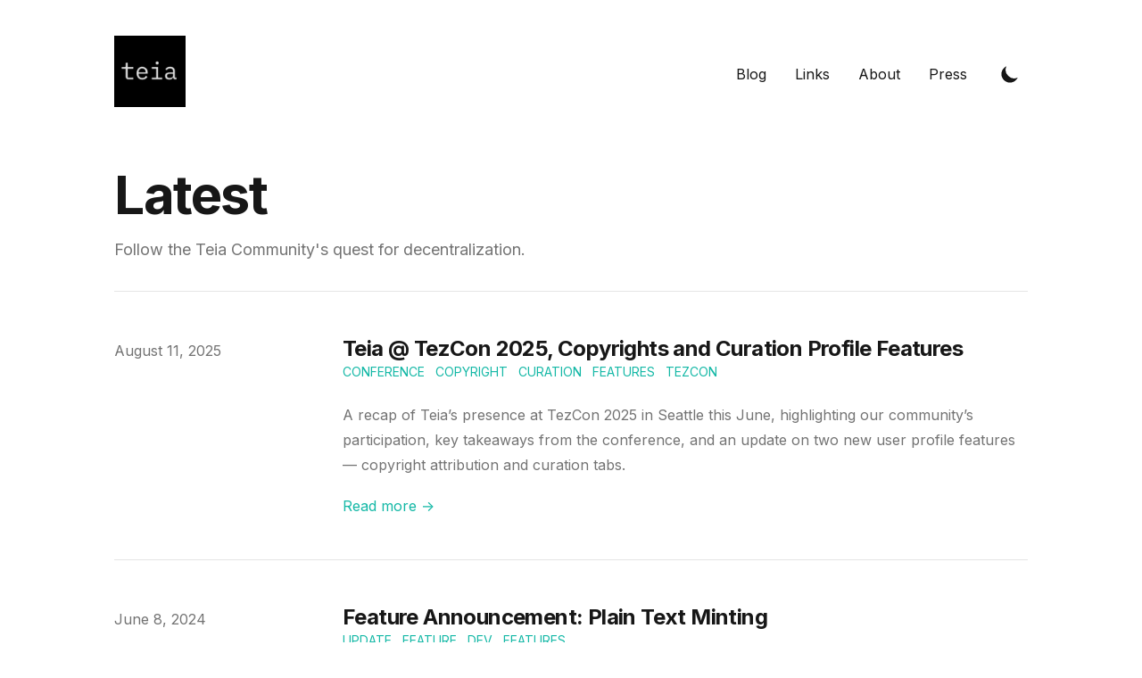

--- FILE ---
content_type: text/html; charset=UTF-8
request_url: https://blog.teia.art/
body_size: 8900
content:
<!DOCTYPE html><html lang="en" class="scroll-smooth"><head><link rel="apple-touch-icon" sizes="76x76" href="/static/favicons/apple-touch-icon.png"/><link rel="icon" type="image/png" sizes="32x32" href="/static/favicons/favicon-32x32.png"/><link rel="icon" type="image/png" sizes="16x16" href="/static/favicons/favicon-16x16.png"/><link rel="manifest" href="/static/favicons/site.webmanifest"/><link rel="mask-icon" href="/static/favicons/safari-pinned-tab.svg" color="#5bbad5"/><meta name="msapplication-TileColor" content="#000000"/><meta name="theme-color" content="#000000"/><link rel="alternate" type="application/rss+xml" href="/feed.xml"/><link rel="preconnect" href="https://fonts.gstatic.com" crossorigin="anonymous"/><link rel="stylesheet" href="https://cdn.jsdelivr.net/npm/katex@0.13.11/dist/katex.min.css" integrity="sha384-Um5gpz1odJg5Z4HAmzPtgZKdTBHZdw8S29IecapCSB31ligYPhHQZMIlWLYQGVoc" crossorigin="anonymous"/><link rel="preconnect" href="https://fonts.gstatic.com" crossorigin /><meta charSet="utf-8"/><script>!function(){try {var d=document.documentElement.classList;d.remove('light','dark');var e=localStorage.getItem('theme');if("system"===e||(!e&&true)){var t="(prefers-color-scheme: dark)",m=window.matchMedia(t);m.media!==t||m.matches?d.add('dark'):d.add('light')}else if(e) d.add(e)}catch(e){}}()</script><meta content="width=device-width, initial-scale=1" name="viewport"/><title>Teia Community Updates &amp; Resources</title><meta name="robots" content="follow, index"/><meta name="description" content="Follow the Teia Community&#x27;s quest for decentralization."/><meta property="og:url" content="https://blog.teia.art/"/><meta property="og:type" content="website"/><meta property="og:site_name" content="Teia Community Updates &amp; Resources"/><meta property="og:description" content="Follow the Teia Community&#x27;s quest for decentralization."/><meta property="og:title" content="Teia Community Updates &amp; Resources"/><meta property="og:image" content="https://blog.teia.art/static/images/teia-cover.jpg"/><meta name="twitter:card" content="summary_large_image"/><meta name="twitter:site" content="https://twitter.com/teia_community"/><meta name="twitter:title" content="Teia Community Updates &amp; Resources"/><meta name="twitter:description" content="Follow the Teia Community&#x27;s quest for decentralization."/><meta name="twitter:image" content="https://blog.teia.art/static/images/teia-cover.jpg"/><meta name="next-head-count" content="17"/><link rel="preload" href="/_next/static/css/2e00cf28a58be003.css" as="style"/><link rel="stylesheet" href="/_next/static/css/2e00cf28a58be003.css" data-n-g=""/><noscript data-n-css=""></noscript><script defer="" nomodule="" src="/_next/static/chunks/polyfills-5cd94c89d3acac5f.js"></script><script src="/_next/static/chunks/webpack-ec7562c2f8107fea.js" defer=""></script><script src="/_next/static/chunks/main-a8532ea7c2505ecc.js" defer=""></script><script src="/_next/static/chunks/pages/_app-5f291d7a0d8d28ab.js" defer=""></script><script src="/_next/static/chunks/pages/index-3217cf875405429f.js" defer=""></script><script src="/_next/static/SZfqnJ1zqNddU2duXqr9b/_buildManifest.js" defer=""></script><script src="/_next/static/SZfqnJ1zqNddU2duXqr9b/_ssgManifest.js" defer=""></script><script src="/_next/static/SZfqnJ1zqNddU2duXqr9b/_middlewareManifest.js" defer=""></script><style data-href="https://fonts.googleapis.com/css2?family=Inter:wght@400;600;700&display=swap">@font-face{font-family:'Inter';font-style:normal;font-weight:400;font-display:swap;src:url(https://fonts.gstatic.com/l/font?kit=UcCO3FwrK3iLTeHuS_nVMrMxCp50SjIw2boKoduKmMEVuLyfMZs&skey=c491285d6722e4fa&v=v20) format('woff')}@font-face{font-family:'Inter';font-style:normal;font-weight:600;font-display:swap;src:url(https://fonts.gstatic.com/l/font?kit=UcCO3FwrK3iLTeHuS_nVMrMxCp50SjIw2boKoduKmMEVuGKYMZs&skey=c491285d6722e4fa&v=v20) format('woff')}@font-face{font-family:'Inter';font-style:normal;font-weight:700;font-display:swap;src:url(https://fonts.gstatic.com/l/font?kit=UcCO3FwrK3iLTeHuS_nVMrMxCp50SjIw2boKoduKmMEVuFuYMZs&skey=c491285d6722e4fa&v=v20) format('woff')}@font-face{font-family:'Inter';font-style:normal;font-weight:400;font-display:swap;src:url(https://fonts.gstatic.com/s/inter/v20/UcC73FwrK3iLTeHuS_nVMrMxCp50SjIa2JL7W0Q5n-wU.woff2) format('woff2');unicode-range:U+0460-052F,U+1C80-1C8A,U+20B4,U+2DE0-2DFF,U+A640-A69F,U+FE2E-FE2F}@font-face{font-family:'Inter';font-style:normal;font-weight:400;font-display:swap;src:url(https://fonts.gstatic.com/s/inter/v20/UcC73FwrK3iLTeHuS_nVMrMxCp50SjIa0ZL7W0Q5n-wU.woff2) format('woff2');unicode-range:U+0301,U+0400-045F,U+0490-0491,U+04B0-04B1,U+2116}@font-face{font-family:'Inter';font-style:normal;font-weight:400;font-display:swap;src:url(https://fonts.gstatic.com/s/inter/v20/UcC73FwrK3iLTeHuS_nVMrMxCp50SjIa2ZL7W0Q5n-wU.woff2) format('woff2');unicode-range:U+1F00-1FFF}@font-face{font-family:'Inter';font-style:normal;font-weight:400;font-display:swap;src:url(https://fonts.gstatic.com/s/inter/v20/UcC73FwrK3iLTeHuS_nVMrMxCp50SjIa1pL7W0Q5n-wU.woff2) format('woff2');unicode-range:U+0370-0377,U+037A-037F,U+0384-038A,U+038C,U+038E-03A1,U+03A3-03FF}@font-face{font-family:'Inter';font-style:normal;font-weight:400;font-display:swap;src:url(https://fonts.gstatic.com/s/inter/v20/UcC73FwrK3iLTeHuS_nVMrMxCp50SjIa2pL7W0Q5n-wU.woff2) format('woff2');unicode-range:U+0102-0103,U+0110-0111,U+0128-0129,U+0168-0169,U+01A0-01A1,U+01AF-01B0,U+0300-0301,U+0303-0304,U+0308-0309,U+0323,U+0329,U+1EA0-1EF9,U+20AB}@font-face{font-family:'Inter';font-style:normal;font-weight:400;font-display:swap;src:url(https://fonts.gstatic.com/s/inter/v20/UcC73FwrK3iLTeHuS_nVMrMxCp50SjIa25L7W0Q5n-wU.woff2) format('woff2');unicode-range:U+0100-02BA,U+02BD-02C5,U+02C7-02CC,U+02CE-02D7,U+02DD-02FF,U+0304,U+0308,U+0329,U+1D00-1DBF,U+1E00-1E9F,U+1EF2-1EFF,U+2020,U+20A0-20AB,U+20AD-20C0,U+2113,U+2C60-2C7F,U+A720-A7FF}@font-face{font-family:'Inter';font-style:normal;font-weight:400;font-display:swap;src:url(https://fonts.gstatic.com/s/inter/v20/UcC73FwrK3iLTeHuS_nVMrMxCp50SjIa1ZL7W0Q5nw.woff2) format('woff2');unicode-range:U+0000-00FF,U+0131,U+0152-0153,U+02BB-02BC,U+02C6,U+02DA,U+02DC,U+0304,U+0308,U+0329,U+2000-206F,U+20AC,U+2122,U+2191,U+2193,U+2212,U+2215,U+FEFF,U+FFFD}@font-face{font-family:'Inter';font-style:normal;font-weight:600;font-display:swap;src:url(https://fonts.gstatic.com/s/inter/v20/UcC73FwrK3iLTeHuS_nVMrMxCp50SjIa2JL7W0Q5n-wU.woff2) format('woff2');unicode-range:U+0460-052F,U+1C80-1C8A,U+20B4,U+2DE0-2DFF,U+A640-A69F,U+FE2E-FE2F}@font-face{font-family:'Inter';font-style:normal;font-weight:600;font-display:swap;src:url(https://fonts.gstatic.com/s/inter/v20/UcC73FwrK3iLTeHuS_nVMrMxCp50SjIa0ZL7W0Q5n-wU.woff2) format('woff2');unicode-range:U+0301,U+0400-045F,U+0490-0491,U+04B0-04B1,U+2116}@font-face{font-family:'Inter';font-style:normal;font-weight:600;font-display:swap;src:url(https://fonts.gstatic.com/s/inter/v20/UcC73FwrK3iLTeHuS_nVMrMxCp50SjIa2ZL7W0Q5n-wU.woff2) format('woff2');unicode-range:U+1F00-1FFF}@font-face{font-family:'Inter';font-style:normal;font-weight:600;font-display:swap;src:url(https://fonts.gstatic.com/s/inter/v20/UcC73FwrK3iLTeHuS_nVMrMxCp50SjIa1pL7W0Q5n-wU.woff2) format('woff2');unicode-range:U+0370-0377,U+037A-037F,U+0384-038A,U+038C,U+038E-03A1,U+03A3-03FF}@font-face{font-family:'Inter';font-style:normal;font-weight:600;font-display:swap;src:url(https://fonts.gstatic.com/s/inter/v20/UcC73FwrK3iLTeHuS_nVMrMxCp50SjIa2pL7W0Q5n-wU.woff2) format('woff2');unicode-range:U+0102-0103,U+0110-0111,U+0128-0129,U+0168-0169,U+01A0-01A1,U+01AF-01B0,U+0300-0301,U+0303-0304,U+0308-0309,U+0323,U+0329,U+1EA0-1EF9,U+20AB}@font-face{font-family:'Inter';font-style:normal;font-weight:600;font-display:swap;src:url(https://fonts.gstatic.com/s/inter/v20/UcC73FwrK3iLTeHuS_nVMrMxCp50SjIa25L7W0Q5n-wU.woff2) format('woff2');unicode-range:U+0100-02BA,U+02BD-02C5,U+02C7-02CC,U+02CE-02D7,U+02DD-02FF,U+0304,U+0308,U+0329,U+1D00-1DBF,U+1E00-1E9F,U+1EF2-1EFF,U+2020,U+20A0-20AB,U+20AD-20C0,U+2113,U+2C60-2C7F,U+A720-A7FF}@font-face{font-family:'Inter';font-style:normal;font-weight:600;font-display:swap;src:url(https://fonts.gstatic.com/s/inter/v20/UcC73FwrK3iLTeHuS_nVMrMxCp50SjIa1ZL7W0Q5nw.woff2) format('woff2');unicode-range:U+0000-00FF,U+0131,U+0152-0153,U+02BB-02BC,U+02C6,U+02DA,U+02DC,U+0304,U+0308,U+0329,U+2000-206F,U+20AC,U+2122,U+2191,U+2193,U+2212,U+2215,U+FEFF,U+FFFD}@font-face{font-family:'Inter';font-style:normal;font-weight:700;font-display:swap;src:url(https://fonts.gstatic.com/s/inter/v20/UcC73FwrK3iLTeHuS_nVMrMxCp50SjIa2JL7W0Q5n-wU.woff2) format('woff2');unicode-range:U+0460-052F,U+1C80-1C8A,U+20B4,U+2DE0-2DFF,U+A640-A69F,U+FE2E-FE2F}@font-face{font-family:'Inter';font-style:normal;font-weight:700;font-display:swap;src:url(https://fonts.gstatic.com/s/inter/v20/UcC73FwrK3iLTeHuS_nVMrMxCp50SjIa0ZL7W0Q5n-wU.woff2) format('woff2');unicode-range:U+0301,U+0400-045F,U+0490-0491,U+04B0-04B1,U+2116}@font-face{font-family:'Inter';font-style:normal;font-weight:700;font-display:swap;src:url(https://fonts.gstatic.com/s/inter/v20/UcC73FwrK3iLTeHuS_nVMrMxCp50SjIa2ZL7W0Q5n-wU.woff2) format('woff2');unicode-range:U+1F00-1FFF}@font-face{font-family:'Inter';font-style:normal;font-weight:700;font-display:swap;src:url(https://fonts.gstatic.com/s/inter/v20/UcC73FwrK3iLTeHuS_nVMrMxCp50SjIa1pL7W0Q5n-wU.woff2) format('woff2');unicode-range:U+0370-0377,U+037A-037F,U+0384-038A,U+038C,U+038E-03A1,U+03A3-03FF}@font-face{font-family:'Inter';font-style:normal;font-weight:700;font-display:swap;src:url(https://fonts.gstatic.com/s/inter/v20/UcC73FwrK3iLTeHuS_nVMrMxCp50SjIa2pL7W0Q5n-wU.woff2) format('woff2');unicode-range:U+0102-0103,U+0110-0111,U+0128-0129,U+0168-0169,U+01A0-01A1,U+01AF-01B0,U+0300-0301,U+0303-0304,U+0308-0309,U+0323,U+0329,U+1EA0-1EF9,U+20AB}@font-face{font-family:'Inter';font-style:normal;font-weight:700;font-display:swap;src:url(https://fonts.gstatic.com/s/inter/v20/UcC73FwrK3iLTeHuS_nVMrMxCp50SjIa25L7W0Q5n-wU.woff2) format('woff2');unicode-range:U+0100-02BA,U+02BD-02C5,U+02C7-02CC,U+02CE-02D7,U+02DD-02FF,U+0304,U+0308,U+0329,U+1D00-1DBF,U+1E00-1E9F,U+1EF2-1EFF,U+2020,U+20A0-20AB,U+20AD-20C0,U+2113,U+2C60-2C7F,U+A720-A7FF}@font-face{font-family:'Inter';font-style:normal;font-weight:700;font-display:swap;src:url(https://fonts.gstatic.com/s/inter/v20/UcC73FwrK3iLTeHuS_nVMrMxCp50SjIa1ZL7W0Q5nw.woff2) format('woff2');unicode-range:U+0000-00FF,U+0131,U+0152-0153,U+02BB-02BC,U+02C6,U+02DA,U+02DC,U+0304,U+0308,U+0329,U+2000-206F,U+20AC,U+2122,U+2191,U+2193,U+2212,U+2215,U+FEFF,U+FFFD}</style></head><body class="antialiased text-black bg-white dark:bg-gray-900 dark:text-white"><div id="__next" data-reactroot=""><div class="max-w-3xl px-4 mx-auto sm:px-6 xl:max-w-5xl xl:px-0"><div class="flex flex-col justify-between h-screen"><header class="flex items-center justify-between py-10"><div><a aria-label="Teia Blog" href="/"><span style="box-sizing:border-box;display:inline-block;overflow:hidden;width:initial;height:initial;background:none;opacity:1;border:0;margin:0;padding:0;position:relative;max-width:100%"><span style="box-sizing:border-box;display:block;width:initial;height:initial;background:none;opacity:1;border:0;margin:0;padding:0;max-width:100%"><img style="display:block;max-width:100%;width:initial;height:initial;background:none;opacity:1;border:0;margin:0;padding:0" alt="" aria-hidden="true" src="[data-uri]"/></span><img alt="Teia Blog" src="[data-uri]" decoding="async" data-nimg="intrinsic" style="position:absolute;top:0;left:0;bottom:0;right:0;box-sizing:border-box;padding:0;border:none;margin:auto;display:block;width:0;height:0;min-width:100%;max-width:100%;min-height:100%;max-height:100%"/><noscript><img alt="Teia Blog" srcSet="/_next/image?url=%2Fstatic%2Fimages%2Flogo-dark.png&amp;w=96&amp;q=75 1x, /_next/image?url=%2Fstatic%2Fimages%2Flogo-dark.png&amp;w=256&amp;q=75 2x" src="/_next/image?url=%2Fstatic%2Fimages%2Flogo-dark.png&amp;w=256&amp;q=75" decoding="async" data-nimg="intrinsic" style="position:absolute;top:0;left:0;bottom:0;right:0;box-sizing:border-box;padding:0;border:none;margin:auto;display:block;width:0;height:0;min-width:100%;max-width:100%;min-height:100%;max-height:100%" loading="lazy"/></noscript></span></a></div><div class="flex items-center text-base leading-5"><div class="hidden sm:block"><a class="p-1 font-medium text-gray-900 sm:p-4 dark:text-gray-100" href="/blog">Blog</a><a class="p-1 font-medium text-gray-900 sm:p-4 dark:text-gray-100" href="/links">Links</a><a class="p-1 font-medium text-gray-900 sm:p-4 dark:text-gray-100" href="/about">About</a><a class="p-1 font-medium text-gray-900 sm:p-4 dark:text-gray-100" href="/press">Press</a></div><button aria-label="Toggle Dark Mode" type="button" class="w-8 h-8 p-1 ml-1 mr-1 rounded sm:ml-4"><svg xmlns="http://www.w3.org/2000/svg" viewBox="0 0 20 20" fill="currentColor" class="text-gray-900 dark:text-gray-100"><path d="M17.293 13.293A8 8 0 016.707 2.707a8.001 8.001 0 1010.586 10.586z"></path></svg></button><div class="sm:hidden"><button type="button" class="w-8 h-8 py-1 ml-1 mr-1 rounded" aria-label="Toggle Menu"><svg xmlns="http://www.w3.org/2000/svg" viewBox="0 0 20 20" fill="currentColor" class="text-gray-900 dark:text-gray-100"><path fill-rule="evenodd" d="M3 5a1 1 0 011-1h12a1 1 0 110 2H4a1 1 0 01-1-1zM3 10a1 1 0 011-1h12a1 1 0 110 2H4a1 1 0 01-1-1zM3 15a1 1 0 011-1h12a1 1 0 110 2H4a1 1 0 01-1-1z" clip-rule="evenodd"></path></svg></button><div class="fixed w-full h-full top-24 right-0 bg-gray-200 dark:bg-gray-800 opacity-95 z-10 transform ease-in-out duration-300 translate-x-full"><button type="button" aria-label="toggle modal" class="fixed w-full h-full cursor-auto focus:outline-none"></button><nav class="fixed h-full mt-8"><div class="px-12 py-4"><a class="text-2xl font-bold tracking-widest text-gray-900 dark:text-gray-100" href="/blog">Blog</a></div><div class="px-12 py-4"><a class="text-2xl font-bold tracking-widest text-gray-900 dark:text-gray-100" href="/links">Links</a></div><div class="px-12 py-4"><a class="text-2xl font-bold tracking-widest text-gray-900 dark:text-gray-100" href="/about">About</a></div><div class="px-12 py-4"><a class="text-2xl font-bold tracking-widest text-gray-900 dark:text-gray-100" href="/press">Press</a></div></nav></div></div></div></header><main class="mb-auto"><div class="divide-y divide-gray-200 dark:divide-gray-700"><div class="pt-6 pb-8 space-y-2 md:space-y-5"><h1 class="text-3xl font-extrabold leading-9 tracking-tight text-gray-900 dark:text-gray-100 sm:text-4xl sm:leading-10 md:text-6xl md:leading-14">Latest</h1><p class="text-lg leading-7 text-gray-500 dark:text-gray-400">Follow the Teia Community&#x27;s quest for decentralization.</p></div><ul class="divide-y divide-gray-200 dark:divide-gray-700"><li class="py-12"><article><div class="space-y-2 xl:grid xl:grid-cols-4 xl:space-y-0 xl:items-baseline"><dl><dt class="sr-only">Published on</dt><dd class="text-base font-medium leading-6 text-gray-500 dark:text-gray-400"><time dateTime="2025-08-11T00:00:00.000Z">August 11, 2025</time></dd></dl><div class="space-y-5 xl:col-span-3"><div class="space-y-6"><div><h2 class="text-2xl font-bold leading-8 tracking-tight"><a class="text-gray-900 dark:text-gray-100" href="/blog/teia-tezcon-2025-copyright-and-curation-tabs">Teia @ TezCon 2025, Copyrights and Curation Profile Features</a></h2><div class="flex flex-wrap"><a class="mr-3 text-sm font-medium uppercase text-primary-500 hover:text-primary-600 dark:hover:text-primary-400" href="/tags/conference">conference</a><a class="mr-3 text-sm font-medium uppercase text-primary-500 hover:text-primary-600 dark:hover:text-primary-400" href="/tags/copyright">copyright</a><a class="mr-3 text-sm font-medium uppercase text-primary-500 hover:text-primary-600 dark:hover:text-primary-400" href="/tags/curation">curation</a><a class="mr-3 text-sm font-medium uppercase text-primary-500 hover:text-primary-600 dark:hover:text-primary-400" href="/tags/features">features</a><a class="mr-3 text-sm font-medium uppercase text-primary-500 hover:text-primary-600 dark:hover:text-primary-400" href="/tags/tezcon">tezcon</a></div></div><div class="prose text-gray-500 max-w-none dark:text-gray-400">A recap of Teia’s presence at TezCon 2025 in Seattle this June, highlighting our community’s participation, key takeaways from the conference, and an update on two new user profile features — copyright attribution and curation tabs.</div></div><div class="text-base font-medium leading-6"><a class="text-primary-500 hover:text-primary-600 dark:hover:text-primary-400" aria-label="Read &quot;Teia @ TezCon 2025, Copyrights and Curation Profile Features&quot;" href="/blog/teia-tezcon-2025-copyright-and-curation-tabs">Read more →</a></div></div></div></article></li><li class="py-12"><article><div class="space-y-2 xl:grid xl:grid-cols-4 xl:space-y-0 xl:items-baseline"><dl><dt class="sr-only">Published on</dt><dd class="text-base font-medium leading-6 text-gray-500 dark:text-gray-400"><time dateTime="2024-06-08T12:00:00.000Z">June 8, 2024</time></dd></dl><div class="space-y-5 xl:col-span-3"><div class="space-y-6"><div><h2 class="text-2xl font-bold leading-8 tracking-tight"><a class="text-gray-900 dark:text-gray-100" href="/blog/announcement-plain-text-minting">Feature Announcement: Plain Text Minting</a></h2><div class="flex flex-wrap"><a class="mr-3 text-sm font-medium uppercase text-primary-500 hover:text-primary-600 dark:hover:text-primary-400" href="/tags/update">update</a><a class="mr-3 text-sm font-medium uppercase text-primary-500 hover:text-primary-600 dark:hover:text-primary-400" href="/tags/feature">feature</a><a class="mr-3 text-sm font-medium uppercase text-primary-500 hover:text-primary-600 dark:hover:text-primary-400" href="/tags/dev">Dev</a><a class="mr-3 text-sm font-medium uppercase text-primary-500 hover:text-primary-600 dark:hover:text-primary-400" href="/tags/features">Features</a></div></div><div class="prose text-gray-500 max-w-none dark:text-gray-400">Of decentralised typewriters and other cool stuff</div></div><div class="text-base font-medium leading-6"><a class="text-primary-500 hover:text-primary-600 dark:hover:text-primary-400" aria-label="Read &quot;Feature Announcement: Plain Text Minting&quot;" href="/blog/announcement-plain-text-minting">Read more →</a></div></div></div></article></li><li class="py-12"><article><div class="space-y-2 xl:grid xl:grid-cols-4 xl:space-y-0 xl:items-baseline"><dl><dt class="sr-only">Published on</dt><dd class="text-base font-medium leading-6 text-gray-500 dark:text-gray-400"><time dateTime="2024-02-27T22:00:00.000Z">February 27, 2024</time></dd></dl><div class="space-y-5 xl:col-span-3"><div class="space-y-6"><div><h2 class="text-2xl font-bold leading-8 tracking-tight"><a class="text-gray-900 dark:text-gray-100" href="/blog/anaverse-integration-announcement">Feature announcement: 3D token view with anaverse</a></h2><div class="flex flex-wrap"><a class="mr-3 text-sm font-medium uppercase text-primary-500 hover:text-primary-600 dark:hover:text-primary-400" href="/tags/feature">feature</a><a class="mr-3 text-sm font-medium uppercase text-primary-500 hover:text-primary-600 dark:hover:text-primary-400" href="/tags/announcement">announcement</a><a class="mr-3 text-sm font-medium uppercase text-primary-500 hover:text-primary-600 dark:hover:text-primary-400" href="/tags/ui">UI</a></div></div><div class="prose text-gray-500 max-w-none dark:text-gray-400">Experience your OBJKTs in a new dimension</div></div><div class="text-base font-medium leading-6"><a class="text-primary-500 hover:text-primary-600 dark:hover:text-primary-400" aria-label="Read &quot;Feature announcement: 3D token view with anaverse&quot;" href="/blog/anaverse-integration-announcement">Read more →</a></div></div></div></article></li><li class="py-12"><article><div class="space-y-2 xl:grid xl:grid-cols-4 xl:space-y-0 xl:items-baseline"><dl><dt class="sr-only">Published on</dt><dd class="text-base font-medium leading-6 text-gray-500 dark:text-gray-400"><time dateTime="2023-11-24T20:00:00.000Z">November 24, 2023</time></dd></dl><div class="space-y-5 xl:col-span-3"><div class="space-y-6"><div><h2 class="text-2xl font-bold leading-8 tracking-tight"><a class="text-gray-900 dark:text-gray-100" href="/blog/dao-test-launch">Teia DAO beta testing begins!</a></h2><div class="flex flex-wrap"><a class="mr-3 text-sm font-medium uppercase text-primary-500 hover:text-primary-600 dark:hover:text-primary-400" href="/tags/communication">communication</a><a class="mr-3 text-sm font-medium uppercase text-primary-500 hover:text-primary-600 dark:hover:text-primary-400" href="/tags/update">update</a><a class="mr-3 text-sm font-medium uppercase text-primary-500 hover:text-primary-600 dark:hover:text-primary-400" href="/tags/dao">dao</a></div></div><div class="prose text-gray-500 max-w-none dark:text-gray-400">The journey to DAO continues!</div></div><div class="text-base font-medium leading-6"><a class="text-primary-500 hover:text-primary-600 dark:hover:text-primary-400" aria-label="Read &quot;Teia DAO beta testing begins!&quot;" href="/blog/dao-test-launch">Read more →</a></div></div></div></article></li><li class="py-12"><article><div class="space-y-2 xl:grid xl:grid-cols-4 xl:space-y-0 xl:items-baseline"><dl><dt class="sr-only">Published on</dt><dd class="text-base font-medium leading-6 text-gray-500 dark:text-gray-400"><time dateTime="2023-10-23T21:00:00.000Z">October 23, 2023</time></dd></dl><div class="space-y-5 xl:col-span-3"><div class="space-y-6"><div><h2 class="text-2xl font-bold leading-8 tracking-tight"><a class="text-gray-900 dark:text-gray-100" href="/blog/yourmentalhealth">Mental Health in Web3</a></h2><div class="flex flex-wrap"><a class="mr-3 text-sm font-medium uppercase text-primary-500 hover:text-primary-600 dark:hover:text-primary-400" href="/tags/blog">blog</a><a class="mr-3 text-sm font-medium uppercase text-primary-500 hover:text-primary-600 dark:hover:text-primary-400" href="/tags/equity">equity</a><a class="mr-3 text-sm font-medium uppercase text-primary-500 hover:text-primary-600 dark:hover:text-primary-400" href="/tags/culture">culture</a><a class="mr-3 text-sm font-medium uppercase text-primary-500 hover:text-primary-600 dark:hover:text-primary-400" href="/tags/web3">web3</a></div></div><div class="prose text-gray-500 max-w-none dark:text-gray-400">mental health and safety tips for anyone working in digital art communities</div></div><div class="text-base font-medium leading-6"><a class="text-primary-500 hover:text-primary-600 dark:hover:text-primary-400" aria-label="Read &quot;Mental Health in Web3&quot;" href="/blog/yourmentalhealth">Read more →</a></div></div></div></article></li></ul></div><div class="flex justify-end text-base font-medium leading-6"><a class="text-primary-500 hover:text-primary-600 dark:hover:text-primary-400" aria-label="all posts" href="/blog">All Posts →</a></div></main><footer><div class="flex flex-col items-center mt-16"><div class="flex mb-3 space-x-4"><a class="text-sm text-gray-500 transition hover:text-gray-600" target="_blank" rel="noopener noreferrer" href="/cdn-cgi/l/email-protection#3851565e57784c5d515916594a4c"><span class="sr-only">mail</span><svg xmlns="http://www.w3.org/2000/svg" viewBox="0 0 20 20" class="fill-current text-gray-700 dark:text-gray-200 hover:text-blue-500 dark:hover:text-blue-400 h-6 w-6"><path d="M2.003 5.884 10 9.882l7.997-3.998A2 2 0 0 0 16 4H4a2 2 0 0 0-1.997 1.884z"></path><path d="m18 8.118-8 4-8-4V14a2 2 0 0 0 2 2h12a2 2 0 0 0 2-2V8.118z"></path></svg></a><a class="text-sm text-gray-500 transition hover:text-gray-600" target="_blank" rel="noopener noreferrer" href="https://github.com/teia-community"><span class="sr-only">github</span><svg viewBox="0 0 24 24" xmlns="http://www.w3.org/2000/svg" class="fill-current text-gray-700 dark:text-gray-200 hover:text-blue-500 dark:hover:text-blue-400 h-6 w-6"><path d="M12 .297c-6.63 0-12 5.373-12 12 0 5.303 3.438 9.8 8.205 11.385.6.113.82-.258.82-.577 0-.285-.01-1.04-.015-2.04-3.338.724-4.042-1.61-4.042-1.61C4.422 18.07 3.633 17.7 3.633 17.7c-1.087-.744.084-.729.084-.729 1.205.084 1.838 1.236 1.838 1.236 1.07 1.835 2.809 1.305 3.495.998.108-.776.417-1.305.76-1.605-2.665-.3-5.466-1.332-5.466-5.93 0-1.31.465-2.38 1.235-3.22-.135-.303-.54-1.523.105-3.176 0 0 1.005-.322 3.3 1.23.96-.267 1.98-.399 3-.405 1.02.006 2.04.138 3 .405 2.28-1.552 3.285-1.23 3.285-1.23.645 1.653.24 2.873.12 3.176.765.84 1.23 1.91 1.23 3.22 0 4.61-2.805 5.625-5.475 5.92.42.36.81 1.096.81 2.22 0 1.606-.015 2.896-.015 3.286 0 .315.21.69.825.57C20.565 22.092 24 17.592 24 12.297c0-6.627-5.373-12-12-12"></path></svg></a><a class="text-sm text-gray-500 transition hover:text-gray-600" target="_blank" rel="noopener noreferrer" href="https://twitter.com/teia_community"><span class="sr-only">twitter</span><svg xmlns="http://www.w3.org/2000/svg" viewBox="0 0 24 24" class="fill-current text-gray-700 dark:text-gray-200 hover:text-blue-500 dark:hover:text-blue-400 h-6 w-6"><path d="M23.953 4.57a10 10 0 0 1-2.825.775 4.958 4.958 0 0 0 2.163-2.723c-.951.555-2.005.959-3.127 1.184a4.92 4.92 0 0 0-8.384 4.482C7.69 8.095 4.067 6.13 1.64 3.162a4.822 4.822 0 0 0-.666 2.475c0 1.71.87 3.213 2.188 4.096a4.904 4.904 0 0 1-2.228-.616v.06a4.923 4.923 0 0 0 3.946 4.827 4.996 4.996 0 0 1-2.212.085 4.936 4.936 0 0 0 4.604 3.417 9.867 9.867 0 0 1-6.102 2.105c-.39 0-.779-.023-1.17-.067a13.995 13.995 0 0 0 7.557 2.209c9.053 0 13.998-7.496 13.998-13.985 0-.21 0-.42-.015-.63A9.935 9.935 0 0 0 24 4.59z"></path></svg></a></div><div class="flex mb-2 space-x-2 text-sm text-gray-500 dark:text-gray-400"><div>Teia Community</div><div> • </div><div>© 2025</div><div> • </div><a href="/">Teia Community Updates &amp; Resources</a></div></div></footer></div></div></div><script data-cfasync="false" src="/cdn-cgi/scripts/5c5dd728/cloudflare-static/email-decode.min.js"></script><script id="__NEXT_DATA__" type="application/json">{"props":{"pageProps":{"posts":[{"title":"Teia @ TezCon 2025, Copyrights and Curation Profile Features","date":"2025-08-11T00:00:00.000Z","tags":["conference","copyright","curation","features","tezcon"],"draft":false,"summary":"A recap of Teia’s presence at TezCon 2025 in Seattle this June, highlighting our community’s participation, key takeaways from the conference, and an update on two new user profile features — copyright attribution and curation tabs.","images":[],"layout":"PostSimple","authors":["floydwilde"],"slug":"teia-tezcon-2025-copyright-and-curation-tabs"},{"title":"Feature Announcement: Plain Text Minting","date":"2024-06-08T12:00:00.000Z","lastmod":"2024-06-08","tags":["update","feature","Dev","Features"],"draft":false,"summary":"Of decentralised typewriters and other cool stuff","bibliography":"references-data.bib","authors":["merchantcoppola","norulesjustfeels"],"slug":"announcement-plain-text-minting"},{"title":"Feature announcement: 3D token view with anaverse","date":"2024-02-27T22:00:00.000Z","lastmod":"2024-02-27","tags":["feature","announcement","UI"],"draft":false,"summary":"Experience your OBJKTs in a new dimension","bibliography":"references-data.bib","authors":["merchantcoppola"],"slug":"anaverse-integration-announcement"},{"title":"Teia DAO beta testing begins!","date":"2023-11-24T20:00:00.000Z","lastmod":"2023-11-25","tags":["communication","update","dao"],"draft":false,"summary":"The journey to DAO continues!","bibliography":"references-data.bib","authors":["jagracar","merchantcoppola","malicioussheep"],"slug":"dao-test-launch"},{"title":"Mental Health in Web3","date":"2023-10-23T21:00:00.000Z","lastmod":"2023-10-23","tags":["blog","equity","culture","web3"],"draft":false,"summary":"mental health and safety tips for anyone working in digital art communities","bibliography":"references-data.bib","authors":["malicioussheep","stu","surfingthedarkness","badlament","synkitty"],"slug":"yourmentalhealth"},{"title":"TEIA token Distribution Announcement","date":"2023-08-20T18:00:00.000Z","lastmod":"2023-08-20","tags":["communication","update","dao","discussion","hDAO"],"draft":false,"summary":"How to claim your TEIA tokens","bibliography":"references-data.bib","authors":["jagracar","merchantcoppola","turbulentdeterminism"],"slug":"announcement-token-drop"},{"title":"Teia Newsletter #16 - June 2023","date":"2023-06-07T20:30:00.000Z","lastmod":"2023-06-07","tags":["communication","update","newsletter","DAO"],"draft":false,"summary":"Where Art Meets Tokens, Pride Meets Tezos, and Fountains Flow","bibliography":"references-data.bib","authors":["merchantcoppola","malicioussheep"],"slug":"teia-newsletter-016"},{"title":"Teia token distribution fact sheet","date":"2023-05-19T00:00:00.000Z","lastmod":"2023-06-21","tags":["communication","update","dao","discussion","translation","hDAO"],"draft":false,"summary":"Everything you need to know about the Teia DAO Token distribution","bibliography":"references-data.bib","authors":["jagracar","merchantcoppola","denscimonk","badlament"],"slug":"fact-sheet-token-drop"},{"title":"hDAO Snapshot Announcement","date":"2023-04-20T21:00:00.000Z","lastmod":"2023-04-22","tags":["communication","update","dao","discussion","hDAO"],"draft":false,"summary":"Wen hDAO conversion? - Everything hDAO holders need to know about the Teia DAO Token claim","bibliography":"references-data.bib","authors":["jagracar","merchantcoppola"],"slug":"hDAo-Snapshot-Announcement"},{"title":"Press Release - TEIA Registered Non-Profit","date":"2023-03-27T12:00:00.000Z","lastmod":"2023-03-27","tags":["announcement","website"],"draft":false,"summary":"Teia is excited to announce it is now an official legal entity, a non-profit DAO LLC","bibliography":"references-data.bib","authors":["badlament","malicioussheep"],"slug":"press-release-dao-launch"},{"title":"Teia Newsletter #15 - March 26th 2023","date":"2023-03-26T15:00:00.000Z","lastmod":"2023-03-26","tags":["communication","update","newsletter"],"draft":false,"summary":"Spring fever for Teia!","bibliography":"references-data.bib","authors":["merchantcoppola","malicioussheep","stu"],"slug":"teia-newsletter-015"},{"title":"Announcement - Teia DAO LLC incorporation and next steps","date":"2023-03-26T12:00:00.000Z","lastmod":"2023-03-26","tags":["communication","badlament","announcement","website","DAO"],"draft":false,"summary":"See What is new with Teias 2023 Frontend Upgrade","bibliography":"references-data.bib","authors":["merchantcoppola","stu","malicioussheep"],"slug":"registration-announcement"},{"title":"A Closer Look at Teias UI Upgrade","date":"2023-03-13T12:00:00.000Z","lastmod":"2023-03-13","tags":["update","UI","official","Frontend","Dev","Features"],"draft":false,"summary":"See What is new with Teias 2023 Frontend Upgrade","bibliography":"references-data.bib","authors":["merchantcoppola","stu","malicioussheep"],"slug":"Teia-UI-Update-23"},{"title":"Teia Newsletter #14 - January 2023","date":"2023-02-02T00:00:00.000Z","lastmod":"2023-02-01","tags":["communication","update","newsletter"],"draft":"n","summary":"A new Year has come and we keep on building through the bear!","bibliography":"references-data.bib","authors":["carolyn","merchantcoppola","turbulentdeterminism","stu","malicioussheep"],"slug":"teia-newsletter-014"},{"title":"Teia Newsletter #13 - December 10th 2022","date":"2022-12-10T00:00:00.000Z","lastmod":"2022-12-10","tags":["communication","update","newsletter"],"draft":false,"summary":"Paperwork, New Socials, Turbo-Upgrades and Fundraiser Reports_","bibliography":"references-data.bib","authors":["carolyn","merchantcoppola","turbulentdeterminism"],"slug":"teia-newsletter-013"},{"title":"Update on Fund Distribution for #Tezos4Iran","date":"2022-11-24T00:00:00.000Z","lastmod":"2022-11-24","tags":["crossplatform","charity","fundraiser","announcement","interview"],"draft":false,"summary":"News about the donations for Tezos4Iran","bibliography":"references-data.bib","authors":["merchantcoppola","ruralidyll","malicioussheep"],"slug":"Tezos4Iran-Fund-Distribution-Update"},{"title":"Teia Newsletter #12 - October 31th 2022","date":"2022-10-31T00:00:00.000Z","lastmod":"2022-10-31","tags":["communication","update","newsletter","event","charity"],"draft":false,"summary":"Voting results, SavePakistan updates, introducing Tezos4Iran, Halloween and some fresh updates coming in November","bibliography":"references-data.bib","authors":["merchantcoppola","malicioussheep","turbulentdeterminism"],"slug":"teia-newsletter-012"},{"title":"Teia Newsletter #11 - September 29th 2022","date":"2022-09-29T12:00:00.000Z","lastmod":"2022-09-29","tags":["communication","update","newsletter","event","charity"],"draft":false,"summary":"Reunions, a plan to help Pakistan and cached media","bibliography":"references-data.bib","authors":["merchantcoppola","malicioussheep","turbulentdeterminism","carolyn"],"slug":"teia-newsletter-011"},{"title":"Savepakistan - Tezos Flood Relief Fundraiser","date":"2022-09-22T10:00:00.000Z","lastmod":"2022-11-07","tags":["crossplatform","charity","fundraiser","announcement","interview"],"draft":false,"summary":"Info and interview on the charity initiative for pakistan","bibliography":"references-data.bib","authors":["merchantcoppola","ruralidyll"],"slug":"savepakistan-announcement"},{"title":"Announcement: Update to Code of Conduct and Terms \u0026 Conditions","date":"2022-08-23T12:00:00.000Z","lastmod":"2022-08-23","tags":["update","COC","official"],"draft":false,"summary":"Read About the Changes to Teias Rules","bibliography":"references-data.bib","authors":["merchantcoppola"],"slug":"UpdateCOC"},{"title":"Teia Newsletter #10 - 23th August 2022","date":"2022-08-23T12:00:00.000Z","lastmod":"2022-08-23","tags":["communication","update","newsletter","DAO","COC"],"draft":false,"summary":"Gateways, Safety and Rats","bibliography":"references-data.bib","authors":["merchantcoppola","malicioussheep","turbulentdeterminism","carolyn"],"slug":"teia-newsletter-010"},{"title":"Teia Newsletter #9 - 12th July 2022","date":"2022-07-12T12:30:00.000Z","lastmod":"2022-07-12","tags":["communication","update","newsletter","DAO"],"draft":false,"summary":"Of Nails and Thumbs","bibliography":"references-data.bib","authors":["merchantcoppola","malicioussheep","turbulentdeterminism","carolyn"],"slug":"teia-newsletter-009"},{"title":"Teia Newsletter #8 - 18th June 2022","date":"2022-06-18T12:30:00.000Z","lastmod":"2022-06-18","tags":["communication","update","newsletter","DAO"],"draft":false,"summary":"thread by thread, we weave our w3b","bibliography":"references-data.bib","authors":["merchantcoppola","malicioussheep"],"slug":"teia-newsletter-008"},{"title":"Teia Newsletter #7 - 26 May 2022","date":"2022-05-26T12:30:00.000Z","lastmod":"2022-05-26","tags":["communication","update","newsletter","DAO"],"draft":false,"summary":"Events, Tokens, Tools, Fountains and Charts","bibliography":"references-data.bib","authors":["merchantcoppola","malicioussheep","carolyn"],"slug":"teia-newsletter-007"},{"title":"Teia DAO development update (with translations)","date":"2022-05-22T13:00:00.000Z","lastmod":"2022-05-22","tags":["communication","update","dao","discussion","translation"],"draft":false,"summary":"Article version of DAo discussion twitter thread","bibliography":"references-data.bib","authors":["jagracar","merchantcoppola","denscimonk","jovi","surfingthedarkness","babycommando"],"slug":"dao-development-update-01"},{"title":"Teia Newsletter #6 - 23 April 2022","date":"2022-04-23T23:30:00.000Z","lastmod":"2022-04-23","tags":["communication","update","newsletter","swap","copymint"],"draft":false,"summary":"fighting copyminters, nature in the metaverse, talking robots and seizing the means of distribution","bibliography":"references-data.bib","authors":["merchantcoppola","malicioussheep","badlament","turbulentdeterminism"],"slug":"teia-newsletter-006"},{"title":"Teia Newsletter #5 - 06 April 2022","date":"2022-04-06T23:30:00.000Z","lastmod":"2022-04-07","tags":["communication","update","newsletter"],"draft":false,"summary":"Another week of working, voting, and wonky indexers: Teia is doing its thing!","bibliography":"references-data.bib","authors":["merchantcoppola","turbulentdeterminism","carolyn","badlament"],"slug":"teia-newsletter-005"},{"title":"Cross-platform NFT trading and fees","date":"2022-03-25T11:00:00.000Z","lastmod":"2022-03-25","tags":["article","writeup","tech"],"draft":false,"summary":"a closer look at token compatibility, platform funding and the implications of marketplace contract support.","bibliography":"references-data.bib","authors":["aulerius"],"slug":"cross-latform-trading-and-fees"},{"title":"Teia Newsletter #4 - 21 Mar 2022","date":"2022-03-21T20:30:00.000Z","lastmod":"2022-03-24","tags":["communication","update","newsletter"],"draft":false,"summary":"The soft launch continues!","bibliography":"references-data.bib","authors":["merchantcoppola","turbulentdeterminism","carolyn","malicioussheep"],"slug":"teia-newsletter-004"},{"title":"Announcement: Teia marketplace contract Launch ","date":"2022-03-20T11:00:00.000Z","lastmod":"2022-03-20","tags":["communication","update","announcement"],"draft":false,"summary":"The Teia marketplace contract is live","bibliography":"references-data.bib","authors":["merchantcoppola","turbulentdeterminism"],"slug":"marketplace-contract-launch"},{"title":"Teia Newsletter #3 - 7 Mar 2022","date":"2022-03-07T23:30:00.000Z","lastmod":"2022-03-08","tags":["communication","update","newsletter"],"draft":false,"summary":"Crossplatform charity, defining structures and talking DAO","bibliography":"references-data.bib","authors":["merchantcoppola","turbulentdeterminism"],"slug":"teia-newsletter-003"},{"title":"Tezos art Initiative to help Ukraine","date":"2022-02-26T20:00:00.000Z","lastmod":"2022-02-26","tags":["crossplatform","charity","fundraiser"],"draft":false,"summary":"How to donate to the fundraiser contract","bibliography":"references-data.bib","authors":["merchantcoppola"],"slug":"tezos-art-initiative-to-help-ukraine"},{"title":"Teia Newsletter #2 - 21 Feb 2022","date":"2022-02-21T22:30:00.000Z","lastmod":"2022-02-21","tags":["communication","newsletter","update"],"draft":false,"summary":"News from the community, roadmaps, celebrations and 101 logos","bibliography":"references-data.bib","authors":["merchantcoppola","turbulentdeterminism"],"slug":"teia-newsletter-002"},{"title":"Teia Twitter spaces on Feb 22nd and 23rd - Schedule","date":"2022-02-21T20:00:00.000Z","lastmod":"2022-02-21","tags":["communication","update"],"draft":false,"summary":"Overview of all the twitter spaces around the Teia Project on the community update Days (February 22nd and 23rd 2022)","bibliography":"references-data.bib","authors":["merchantcoppola","turbulentdeterminism"],"slug":"teia-twitter-spaces-on-feb-22nd-and-23rd-Schedule"},{"title":"Teia Newsletter #1 - 9 Feb 2022","date":"2022-02-09T00:00:00.000Z","lastmod":"2022-02-09","tags":["communication","newsletter","update"],"draft":false,"summary":"first issue of the teia newsletter. all news, all lower case","bibliography":"references-data.bib","authors":["merchantcoppola"],"slug":"teia-newsletter-001"},{"title":"Press release: Introducing Teia","date":"2022-02-07T15:32:14.000Z","lastmod":"2022-02-07","tags":["communication","announcement","website"],"draft":false,"summary":"Introducing teia: a sustainable, decentralized NFT marketplace on the Tezos blockchain, evolved from the Hic et Nunc platform. www.teia.art","bibliography":"references-data.bib","slug":"teia-launch-press-release"},{"title":"Teia.art Launch Announcement","date":"2022-02-01T20:51:14.000Z","lastmod":"2022-02-01","tags":["announcement","website"],"draft":false,"summary":"We are pleased to announce that the final round of voting has concluded for the name of the community version of Hic et Nunc.","bibliography":"references-data.bib","authors":["turbulentdeterminism"],"slug":"teia-art-launch-announcement"},{"title":"Introducing the new Teia platform smart contracts","date":"2022-01-24T20:51:14.000Z","lastmod":"2022-01-24","tags":["smart contract","community","dev","FAQ"],"draft":false,"summary":"the new community smartcontract and the new community multisig contract - an introduction","bibliography":"references-data.bib","authors":["norulesjustfeels"],"slug":"introducing-henc-smart-contracts"},{"title":"The on-chain naming vote for the HENC community project (fact sheet)","date":"2022-01-12T15:32:14.000Z","lastmod":"2022-01-12","tags":["discussion","naming","vote","FAQ","open document"],"draft":false,"summary":"Answering the most common questions about the naming vote, the process behind it, background info on the project and how to participate.","bibliography":"references-data.bib","authors":["merchantcoppola","nagualito","malicioussheep","turbulentdeterminism"],"slug":"on-chain-naming-vote-fact-sheet"},{"title":"The communication, the community and you","date":"2022-01-08T15:32:14.000Z","lastmod":"2022-01-08","tags":["communication","organization","discussion"],"draft":false,"summary":"thinking about a (decentralised) PR/outside communication structure for the HENC community project.","bibliography":"references-data.bib","authors":["merchantcoppola","ufffd"],"slug":"the-communication-the-community-and-you"}]},"__N_SSG":true},"page":"/","query":{},"buildId":"SZfqnJ1zqNddU2duXqr9b","isFallback":false,"gsp":true,"scriptLoader":[]}</script><script defer src="https://static.cloudflareinsights.com/beacon.min.js/vcd15cbe7772f49c399c6a5babf22c1241717689176015" integrity="sha512-ZpsOmlRQV6y907TI0dKBHq9Md29nnaEIPlkf84rnaERnq6zvWvPUqr2ft8M1aS28oN72PdrCzSjY4U6VaAw1EQ==" data-cf-beacon='{"version":"2024.11.0","token":"2903653fa5c844e3ad4565d6609f260e","r":1,"server_timing":{"name":{"cfCacheStatus":true,"cfEdge":true,"cfExtPri":true,"cfL4":true,"cfOrigin":true,"cfSpeedBrain":true},"location_startswith":null}}' crossorigin="anonymous"></script>
</body></html>

--- FILE ---
content_type: application/javascript; charset=UTF-8
request_url: https://blog.teia.art/_next/static/chunks/pages/press-b9bc701dd96881ed.js
body_size: 872
content:
(self.webpackChunk_N_E=self.webpackChunk_N_E||[]).push([[313],{8373:function(t,e,n){(window.__NEXT_P=window.__NEXT_P||[]).push(["/press",function(){return n(6809)}])},8590:function(t,e,n){"use strict";n.d(e,{TQ:function(){return s},$t:function(){return d},Uy:function(){return m}});var r=n(7320),a=n(9008),i=n(1163),o=n(7059),c=n.n(o),l=function(t){var e=t.title,n=t.description,o=t.ogType,l=t.ogImage,s=t.twImage,d=(0,i.useRouter)();return(0,r.BX)(a.default,{children:[(0,r.tZ)("title",{children:e}),(0,r.tZ)("meta",{name:"robots",content:"follow, index"}),(0,r.tZ)("meta",{name:"description",content:n}),(0,r.tZ)("meta",{property:"og:url",content:"".concat(c().siteUrl).concat(d.asPath)}),(0,r.tZ)("meta",{property:"og:type",content:o}),(0,r.tZ)("meta",{property:"og:site_name",content:c().title}),(0,r.tZ)("meta",{property:"og:description",content:n}),(0,r.tZ)("meta",{property:"og:title",content:e}),"Array"===l.constructor.name?l.map((function(t){var e=t.url;return(0,r.tZ)("meta",{property:"og:image",content:e},e)})):(0,r.tZ)("meta",{property:"og:image",content:l},l),(0,r.tZ)("meta",{name:"twitter:card",content:"summary_large_image"}),(0,r.tZ)("meta",{name:"twitter:site",content:c().twitter}),(0,r.tZ)("meta",{name:"twitter:title",content:e}),(0,r.tZ)("meta",{name:"twitter:description",content:n}),(0,r.tZ)("meta",{name:"twitter:image",content:s})]})},s=function(t){var e=t.title,n=t.description,a=c().siteUrl+c().socialBanner,i=c().siteUrl+c().socialBanner;return(0,r.tZ)(l,{title:e,description:n,ogType:"website",ogImage:a,twImage:i})},d=function(t){var e=t.title,n=t.description,o=c().siteUrl+c().socialBanner,s=c().siteUrl+c().socialBanner,d=(0,i.useRouter)();return(0,r.BX)(r.HY,{children:[(0,r.tZ)(l,{title:e,description:n,ogType:"website",ogImage:o,twImage:s}),(0,r.tZ)(a.default,{children:(0,r.tZ)("link",{rel:"alternate",type:"application/rss+xml",title:"".concat(n," - RSS feed"),href:"".concat(c().siteUrl).concat(d.asPath,"/feed.xml")})})]})},m=function(t){var e=t.authorDetails,n=t.title,o=t.summary,s=t.date,d=t.lastmod,m=t.url,p=t.images,u=void 0===p?[]:p,g=(0,i.useRouter)(),h=new Date(s).toISOString(),y=new Date(d||s).toISOString(),f=(0===u.length?[c().socialBanner]:"string"===typeof u?[u]:u).map((function(t){return{"@type":"ImageObject",url:"".concat(c().siteUrl).concat(t)}})),x={"@context":"https://schema.org","@type":"Article",mainEntityOfPage:{"@type":"WebPage","@id":m},headline:n,image:f,datePublished:h,dateModified:y,author:e?e.map((function(t){return{"@type":"Person",name:t.name}})):{"@type":"Person",name:c().author},publisher:{"@type":"Organization",name:c().author,logo:{"@type":"ImageObject",url:"".concat(c().siteUrl).concat(c().siteLogo)}},description:o},Z=f[0].url;return(0,r.BX)(r.HY,{children:[(0,r.tZ)(l,{title:n,description:o,ogType:"article",ogImage:f,twImage:Z}),(0,r.BX)(a.default,{children:[s&&(0,r.tZ)("meta",{property:"article:published_time",content:h}),d&&(0,r.tZ)("meta",{property:"article:modified_time",content:y}),(0,r.tZ)("link",{rel:"canonical",href:"".concat(c().siteUrl).concat(g.asPath)}),(0,r.tZ)("script",{type:"application/ld+json",dangerouslySetInnerHTML:{__html:JSON.stringify(x,null,2)}})]})]})}},6809:function(t,e,n){"use strict";n.r(e),n.d(e,{default:function(){return l}});var r=n(7320),a=n(7059),i=n.n(a),o=[{title:"XTZ.news: Introducing Teia",description:"When Hic et Nunc hit the NFT space in March 2021, it sparked a revolution for digital artists across the globe. Built on the incredibly energy-efficient Tezos blockchain, the Brazilian-based platform not only provided an easy and cheap way for artists to experiment with NFT distribution...",href:"https://xtz.news/nft-news/introducing-teia/"},{title:"A Closer Look into Teia",description:"Let\u2019s pull back the curtain to one of the recent hicetnunc iterations to arise, enter \u2014 Teia. Supported and contributed to by hicathon members, Teia aims to take a lot of the early H=N principles and make them community-owned, with a focus on governance...",href:"https://news.tezoscommons.org/a-closer-look-into-teia-b85c031a85d6"}],c=n(8590);function l(){return(0,r.BX)(r.HY,{children:[(0,r.tZ)(c.TQ,{title:"Press - ".concat(i().author),description:i().description}),(0,r.BX)("div",{className:"divide-y divide-gray-200 dark:divide-gray-700",children:[(0,r.BX)("div",{className:"pt-6 pb-8 space-y-2 md:space-y-5",children:[(0,r.tZ)("h1",{className:"text-3xl font-extrabold leading-9 tracking-tight text-gray-900 dark:text-gray-100 sm:text-4xl sm:leading-10 md:text-6xl md:leading-14",children:"Press"}),(0,r.BX)("p",{className:"text-lg leading-7 text-gray-500 dark:text-gray-400",children:["Teia in the news."," ",(0,r.tZ)("a",{href:"https://drive.google.com/drive/folders/1L6llJd2ag9a3ZPmLz9EBiX6TIweHzRxu?usp=sharing",target:"_blank",rel:"noopener noreferrer",className:"text-primary-500 hover:text-primary-600 dark:hover:text-primary-400",children:"Download the press kit"})]})]}),(0,r.tZ)("div",{className:"container py-12",children:(0,r.tZ)("div",{className:"flex flex-wrap -m-4",children:o.map((function(t){return(0,r.BX)("a",{href:t.href,target:"_blank",rel:"noopener noreferrer",className:"p-4 bg-white rounded-md border-2 border-gray-200 dark:border-gray-700",children:[(0,r.tZ)("div",{className:"title text-2xl font-bold leading-8 tracking-tight text-gray-900 sm:text-3xl sm:leading-10 md:leading-12 mb-2",children:t.title}),(0,r.tZ)("div",{className:"description text-lg leading-7 text-gray-500 dark:text-gray-400 mb-2",children:t.description}),(0,r.tZ)("span",{className:"text-gray-500 dark:text-gray-400 mr-2",children:"Read the full article:"}),(0,r.tZ)("span",{className:"link text-base font-medium leading-6 text-primary-500",children:t.href})]},t.title)}))})})]})]})}}},function(t){t.O(0,[888,179],(function(){return e=8373,t(t.s=e);var e}));var e=t.O();_N_E=e}]);

--- FILE ---
content_type: application/javascript; charset=UTF-8
request_url: https://blog.teia.art/_next/static/SZfqnJ1zqNddU2duXqr9b/_ssgManifest.js
body_size: -983
content:
self.__SSG_MANIFEST=new Set(["\u002Ftags","\u002Fabout","\u002Fblog","\u002F","\u002Fblog\u002F[...slug]","\u002Fblog\u002Fpage\u002F[page]","\u002Ftags\u002F[tag]"]);self.__SSG_MANIFEST_CB&&self.__SSG_MANIFEST_CB()

--- FILE ---
content_type: application/javascript; charset=UTF-8
request_url: https://blog.teia.art/_next/static/chunks/620-61ec7bea0eba0e96.js
body_size: 5881
content:
(self.webpackChunk_N_E=self.webpackChunk_N_E||[]).push([[620],{9618:function(e,t,r){var n={"./AuthorLayout":4152,"./AuthorLayout.js":4152,"./ListLayout":9795,"./ListLayout.js":9795,"./PostLayout":5105,"./PostLayout.js":5105,"./PostSimple":3259,"./PostSimple.js":3259};function a(e){var t=i(e);return r(t)}function i(e){if(!r.o(n,e)){var t=new Error("Cannot find module '"+e+"'");throw t.code="MODULE_NOT_FOUND",t}return n[e]}a.keys=function(){return Object.keys(n)},a.resolve=i,e.exports=a,a.id=9618},6009:function(e,t,r){"use strict";var n=r(7320),a=r(5675);function i(e,t,r){return t in e?Object.defineProperty(e,t,{value:r,enumerable:!0,configurable:!0,writable:!0}):e[t]=r,e}function l(){return(l=Object.assign||function(e){for(var t=1;t<arguments.length;t++){var r=arguments[t];for(var n in r)Object.prototype.hasOwnProperty.call(r,n)&&(e[n]=r[n])}return e}).apply(this,arguments)}t.Z=function(e){var t=l({},e);return(0,n.tZ)(a.default,function(e){for(var t=1;t<arguments.length;t++){var r=null!=arguments[t]?arguments[t]:{},n=Object.keys(r);"function"===typeof Object.getOwnPropertySymbols&&(n=n.concat(Object.getOwnPropertySymbols(r).filter((function(e){return Object.getOwnPropertyDescriptor(r,e).enumerable})))),n.forEach((function(t){i(e,t,r[t])}))}return e}({},t))}},8620:function(e,t,r){"use strict";r.d(t,{J:function(){return f}});var n=r(7320),a=r(1720),i=r(3194),l=r(6009),o=r(4373),c=function(e){var t=e.toc,r=e.indentDepth,a=void 0===r?3:r,i=e.fromHeading,l=void 0===i?1:i,o=e.toHeading,c=void 0===o?6:o,s=e.asDisclosure,d=void 0!==s&&s,u=e.exclude,m=void 0===u?"":u,p=Array.isArray(m)?new RegExp("^("+m.join("|")+")$","i"):new RegExp("^("+m+")$","i"),h=t.filter((function(e){return e.depth>=l&&e.depth<=c&&!p.test(e.value)})),f=(0,n.tZ)("ul",{children:h.map((function(e){return(0,n.tZ)("li",{className:"".concat(e.depth>=a&&"ml-6"),children:(0,n.tZ)("a",{href:e.url,children:e.value})},e.value)}))});return(0,n.tZ)(n.HY,{children:d?(0,n.BX)("details",{open:!0,children:[(0,n.tZ)("summary",{className:"pt-2 pb-2 ml-6 text-xl font-bold",children:"Table of Contents"}),(0,n.tZ)("div",{className:"ml-6",children:f})]}):f})},s=function(e){var t=(0,a.useRef)(null),r=(0,a.useState)(!1),i=r[0],l=r[1],o=(0,a.useState)(!1),c=o[0],s=o[1];return(0,n.BX)("div",{ref:t,onMouseEnter:function(){l(!0)},onMouseLeave:function(){l(!1),s(!1)},className:"relative",children:[i&&(0,n.tZ)("button",{"aria-label":"Copy code",type:"button",className:"absolute right-2 top-2 w-8 h-8 p-1 rounded border-2 bg-gray-700 dark:bg-gray-800 ".concat(c?"focus:outline-none focus:border-green-400 border-green-400":"border-gray-300"),onClick:function(){s(!0),navigator.clipboard.writeText(t.current.textContent),setTimeout((function(){s(!1)}),2e3)},children:(0,n.tZ)("svg",{xmlns:"http://www.w3.org/2000/svg",viewBox:"0 0 24 24",stroke:"currentColor",fill:"none",className:c?"text-green-400":"text-gray-300",children:c?(0,n.tZ)(n.HY,{children:(0,n.tZ)("path",{strokeLinecap:"round",strokeLinejoin:"round",strokeWidth:2,d:"M9 5H7a2 2 0 00-2 2v12a2 2 0 002 2h10a2 2 0 002-2V7a2 2 0 00-2-2h-2M9 5a2 2 0 002 2h2a2 2 0 002-2M9 5a2 2 0 012-2h2a2 2 0 012 2m-6 9l2 2 4-4"})}):(0,n.tZ)(n.HY,{children:(0,n.tZ)("path",{strokeLinecap:"round",strokeLinejoin:"round",strokeWidth:2,d:"M9 5H7a2 2 0 00-2 2v12a2 2 0 002 2h10a2 2 0 002-2V7a2 2 0 00-2-2h-2M9 5a2 2 0 002 2h2a2 2 0 002-2M9 5a2 2 0 012-2h2a2 2 0 012 2"})})})}),(0,n.tZ)("pre",{children:e.children})]})},d=r(8968);function u(e,t,r){return t in e?Object.defineProperty(e,t,{value:r,enumerable:!0,configurable:!0,writable:!0}):e[t]=r,e}function m(e){for(var t=1;t<arguments.length;t++){var r=null!=arguments[t]?arguments[t]:{},n=Object.keys(r);"function"===typeof Object.getOwnPropertySymbols&&(n=n.concat(Object.getOwnPropertySymbols(r).filter((function(e){return Object.getOwnPropertyDescriptor(r,e).enumerable})))),n.forEach((function(t){u(e,t,r[t])}))}return e}function p(e,t){if(null==e)return{};var r,n,a=function(e,t){if(null==e)return{};var r,n,a={},i=Object.keys(e);for(n=0;n<i.length;n++)r=i[n],t.indexOf(r)>=0||(a[r]=e[r]);return a}(e,t);if(Object.getOwnPropertySymbols){var i=Object.getOwnPropertySymbols(e);for(n=0;n<i.length;n++)r=i[n],t.indexOf(r)>=0||Object.prototype.propertyIsEnumerable.call(e,r)&&(a[r]=e[r])}return a}var h={Image:l.Z,TOCInline:c,a:o.Z,pre:s,BlogNewsletterForm:d.w,wrapper:function(e){e.components;var t=e.layout,a=p(e,["components","layout"]),i=r(9618)("./".concat(t)).default;return(0,n.tZ)(i,m({},a))}},f=function(e){var t=e.layout,r=e.mdxSource,l=p(e,["layout","mdxSource"]),o=(0,a.useMemo)((function(){return(0,i.getMDXComponent)(r)}),[r]);return(0,n.tZ)(o,m({layout:t,components:h},l))}},8968:function(e,t,r){"use strict";r.d(t,{w:function(){return u}});var n=r(8520),a=r.n(n),i=r(7320),l=r(1720),o=r(7059),c=r.n(o);function s(e,t,r,n,a,i,l){try{var o=e[i](l),c=o.value}catch(s){return void r(s)}o.done?t(c):Promise.resolve(c).then(n,a)}var d=function(e){var t,r=e.title,n=void 0===r?"Subscribe to the newsletter":r,o=(0,l.useRef)(null),d=(0,l.useState)(!1),u=d[0],m=d[1],p=(0,l.useState)(""),h=p[0],f=p[1],g=(0,l.useState)(!1),y=g[0],x=g[1],v=(t=a().mark((function e(t){var r;return a().wrap((function(e){for(;;)switch(e.prev=e.next){case 0:return t.preventDefault(),e.next=3,fetch("/api/".concat(c().newsletter.provider),{body:JSON.stringify({email:o.current.value}),headers:{"Content-Type":"application/json"},method:"POST"});case 3:return r=e.sent,e.next=6,r.json();case 6:if(!e.sent.error){e.next=11;break}return m(!0),f("Your e-mail address is invalid or you are already subscribed!"),e.abrupt("return");case 11:o.current.value="",m(!1),x(!0),f("Successfully! \ud83c\udf89 You are now subscribed.");case 15:case"end":return e.stop()}}),e)})),function(){var e=this,r=arguments;return new Promise((function(n,a){var i=t.apply(e,r);function l(e){s(i,n,a,l,o,"next",e)}function o(e){s(i,n,a,l,o,"throw",e)}l(void 0)}))});return(0,i.BX)("div",{children:[(0,i.tZ)("div",{className:"pb-1 text-lg font-semibold text-gray-800 dark:text-gray-100",children:n}),(0,i.BX)("form",{className:"flex flex-col sm:flex-row",onSubmit:v,children:[(0,i.BX)("div",{children:[(0,i.tZ)("label",{className:"sr-only",htmlFor:"email-input",children:"Email address"}),(0,i.tZ)("input",{autoComplete:"email",className:"px-4 rounded-md w-72 dark:bg-black focus:outline-none focus:ring-2 focus:border-transparent focus:ring-primary-600",id:"email-input",name:"email",placeholder:y?"You're subscribed !  \ud83c\udf89":"Enter your email",ref:o,required:!0,type:"email",disabled:y})]}),(0,i.tZ)("div",{className:"flex w-full mt-2 rounded-md shadow-sm sm:mt-0 sm:ml-3",children:(0,i.tZ)("button",{className:"py-2 sm:py-0 w-full bg-primary-500 px-4 rounded-md font-medium text-white ".concat(y?"cursor-default":"hover:bg-primary-700 dark:hover:bg-primary-400"," focus:outline-none focus:ring-2 focus:ring-offset-2 focus:ring-primary-600 dark:ring-offset-black"),type:"submit",disabled:y,children:y?"Thank you!":"Sign up"})})]}),u&&(0,i.tZ)("div",{className:"pt-2 text-sm text-red-500 w-72 sm:w-96 dark:text-red-400",children:h})]})};t.Z=d;var u=function(e){var t=e.title;return(0,i.tZ)("div",{className:"flex items-center justify-center",children:(0,i.tZ)("div",{className:"p-6 bg-gray-100 dark:bg-gray-800 sm:px-14 sm:py-8",children:(0,i.tZ)(d,{title:t})})})}},8215:function(e,t,r){"use strict";r.d(t,{Z:function(){return a}});var n=r(7320);function a(e){var t=e.children;return(0,n.tZ)("h1",{className:"text-3xl font-extrabold leading-9 tracking-tight text-gray-900 dark:text-gray-100 sm:text-4xl sm:leading-10 md:text-5xl md:leading-14",children:t})}},8590:function(e,t,r){"use strict";r.d(t,{TQ:function(){return s},$t:function(){return d},Uy:function(){return u}});var n=r(7320),a=r(9008),i=r(1163),l=r(7059),o=r.n(l),c=function(e){var t=e.title,r=e.description,l=e.ogType,c=e.ogImage,s=e.twImage,d=(0,i.useRouter)();return(0,n.BX)(a.default,{children:[(0,n.tZ)("title",{children:t}),(0,n.tZ)("meta",{name:"robots",content:"follow, index"}),(0,n.tZ)("meta",{name:"description",content:r}),(0,n.tZ)("meta",{property:"og:url",content:"".concat(o().siteUrl).concat(d.asPath)}),(0,n.tZ)("meta",{property:"og:type",content:l}),(0,n.tZ)("meta",{property:"og:site_name",content:o().title}),(0,n.tZ)("meta",{property:"og:description",content:r}),(0,n.tZ)("meta",{property:"og:title",content:t}),"Array"===c.constructor.name?c.map((function(e){var t=e.url;return(0,n.tZ)("meta",{property:"og:image",content:t},t)})):(0,n.tZ)("meta",{property:"og:image",content:c},c),(0,n.tZ)("meta",{name:"twitter:card",content:"summary_large_image"}),(0,n.tZ)("meta",{name:"twitter:site",content:o().twitter}),(0,n.tZ)("meta",{name:"twitter:title",content:t}),(0,n.tZ)("meta",{name:"twitter:description",content:r}),(0,n.tZ)("meta",{name:"twitter:image",content:s})]})},s=function(e){var t=e.title,r=e.description,a=o().siteUrl+o().socialBanner,i=o().siteUrl+o().socialBanner;return(0,n.tZ)(c,{title:t,description:r,ogType:"website",ogImage:a,twImage:i})},d=function(e){var t=e.title,r=e.description,l=o().siteUrl+o().socialBanner,s=o().siteUrl+o().socialBanner,d=(0,i.useRouter)();return(0,n.BX)(n.HY,{children:[(0,n.tZ)(c,{title:t,description:r,ogType:"website",ogImage:l,twImage:s}),(0,n.tZ)(a.default,{children:(0,n.tZ)("link",{rel:"alternate",type:"application/rss+xml",title:"".concat(r," - RSS feed"),href:"".concat(o().siteUrl).concat(d.asPath,"/feed.xml")})})]})},u=function(e){var t=e.authorDetails,r=e.title,l=e.summary,s=e.date,d=e.lastmod,u=e.url,m=e.images,p=void 0===m?[]:m,h=(0,i.useRouter)(),f=new Date(s).toISOString(),g=new Date(d||s).toISOString(),y=(0===p.length?[o().socialBanner]:"string"===typeof p?[p]:p).map((function(e){return{"@type":"ImageObject",url:"".concat(o().siteUrl).concat(e)}})),x={"@context":"https://schema.org","@type":"Article",mainEntityOfPage:{"@type":"WebPage","@id":u},headline:r,image:y,datePublished:f,dateModified:g,author:t?t.map((function(e){return{"@type":"Person",name:e.name}})):{"@type":"Person",name:o().author},publisher:{"@type":"Organization",name:o().author,logo:{"@type":"ImageObject",url:"".concat(o().siteUrl).concat(o().siteLogo)}},description:l},v=y[0].url;return(0,n.BX)(n.HY,{children:[(0,n.tZ)(c,{title:r,description:l,ogType:"article",ogImage:y,twImage:v}),(0,n.BX)(a.default,{children:[s&&(0,n.tZ)("meta",{property:"article:published_time",content:f}),d&&(0,n.tZ)("meta",{property:"article:modified_time",content:g}),(0,n.tZ)("link",{rel:"canonical",href:"".concat(o().siteUrl).concat(h.asPath)}),(0,n.tZ)("script",{type:"application/ld+json",dangerouslySetInnerHTML:{__html:JSON.stringify(x,null,2)}})]})]})}},2540:function(e,t,r){"use strict";var n=r(7320),a=r(1720),i=r(523),l=r.n(i);t.Z=function(){var e=(0,a.useState)(!1),t=e[0],r=e[1];(0,a.useEffect)((function(){l().polyfill();var e=function(){window.scrollY>50?r(!0):r(!1)};return window.addEventListener("scroll",e),function(){return window.removeEventListener("scroll",e)}}),[]);return(0,n.BX)("div",{className:"fixed flex-col hidden gap-3 right-8 bottom-8 ".concat(t?"md:flex":"md:hidden"),children:[(0,n.tZ)("button",{"aria-label":"Scroll To Comment",type:"button",onClick:function(){document.getElementById("comment").scrollIntoView()},className:"p-2 text-gray-500 transition-all bg-gray-200 rounded-full dark:text-gray-400 dark:bg-gray-700 dark:hover:bg-gray-600 hover:bg-gray-300",children:(0,n.tZ)("svg",{className:"w-5 h-5",viewBox:"0 0 20 20",fill:"currentColor",children:(0,n.tZ)("path",{fillRule:"evenodd",d:"M18 10c0 3.866-3.582 7-8 7a8.841 8.841 0 01-4.083-.98L2 17l1.338-3.123C2.493 12.767 2 11.434 2 10c0-3.866 3.582-7 8-7s8 3.134 8 7zM7 9H5v2h2V9zm8 0h-2v2h2V9zM9 9h2v2H9V9z",clipRule:"evenodd"})})}),(0,n.tZ)("button",{"aria-label":"Scroll To Top",type:"button",onClick:function(){window.scrollTo({top:0,behavior:"smooth"})},className:"p-2 text-gray-500 transition-all bg-gray-200 rounded-full dark:text-gray-400 dark:bg-gray-700 dark:hover:bg-gray-600 hover:bg-gray-300",children:(0,n.tZ)("svg",{className:"w-5 h-5",viewBox:"0 0 20 20",fill:"currentColor",children:(0,n.tZ)("path",{fillRule:"evenodd",d:"M3.293 9.707a1 1 0 010-1.414l6-6a1 1 0 011.414 0l6 6a1 1 0 01-1.414 1.414L11 5.414V17a1 1 0 11-2 0V5.414L4.707 9.707a1 1 0 01-1.414 0z",clipRule:"evenodd"})})})]})}},2917:function(e,t,r){"use strict";var n=r(7320),a=r(1664),i=r(7836);t.Z=function(e){var t=e.text;return(0,n.tZ)(a.default,{href:"/tags/".concat((0,i.Z)(t)),children:(0,n.tZ)("a",{className:"mr-3 text-sm font-medium uppercase text-primary-500 hover:text-primary-600 dark:hover:text-primary-400",children:t.split(" ").join("-")})})}},9367:function(e,t,r){"use strict";var n=r(7320),a=r(7059),i=r.n(a),l=r(5152),o=(0,l.default)((function(){return r.e(369).then(r.bind(r,369))}),{loadableGenerated:{webpack:function(){return[369]},modules:["../components/comments/index.js -> @/components/comments/Utterances"]},ssr:!1}),c=(0,l.default)((function(){return r.e(13).then(r.bind(r,6013))}),{loadableGenerated:{webpack:function(){return[6013]},modules:["../components/comments/index.js -> @/components/comments/Giscus"]},ssr:!1}),s=(0,l.default)((function(){return r.e(970).then(r.bind(r,9970))}),{loadableGenerated:{webpack:function(){return[9970]},modules:["../components/comments/index.js -> @/components/comments/Disqus"]},ssr:!1}),d=(0,l.default)((function(){return r.e(396).then(r.bind(r,4396))}),{loadableGenerated:{webpack:function(){return[4396]},modules:["../components/comments/index.js -> @/components/comments/Discourse"]},ssr:!1});t.Z=function(e){var t,r,a=e.frontMatter;switch(i().comment.provider){case"giscus":t=i().comment.giscusConfig.mapping;break;case"utterances":t=i().comment.utterancesConfig.issueTerm;break;case"discourse":t=i().comment.discourseConfig.threadTerm}switch(t){case"pathname":r=a.slug;break;case"url":r=i().siteUrl+"/blog/"+a.slug;break;case"title":r=a.title}return(0,n.BX)("div",{id:"comment",children:[i().comment&&"giscus"===i().comment.provider&&(0,n.tZ)(c,{mapping:r}),i().comment&&"utterances"===i().comment.provider&&(0,n.tZ)(o,{issueTerm:r}),i().comment&&"disqus"===i().comment.provider&&(0,n.tZ)(s,{frontMatter:a}),i().comment&&"discourse"===i().comment.provider&&(0,n.tZ)(d,{thread:r})]})}},4152:function(e,t,r){"use strict";r.r(t),r.d(t,{default:function(){return o}});var n=r(7320),a=r(4642),i=r(6009),l=r(8590);function o(e){var t=e.children,r=e.frontMatter,o=r.name,c=r.avatar,s=r.occupation,d=r.company,u=r.email,m=r.twitter,p=r.linkedin,h=r.github;return(0,n.BX)(n.HY,{children:[(0,n.tZ)(l.TQ,{title:"About - ".concat(o),description:"About me - ".concat(o)}),(0,n.BX)("div",{className:"divide-y",children:[(0,n.tZ)("div",{className:"pt-6 pb-8 space-y-2 md:space-y-5",children:(0,n.tZ)("h1",{className:"text-3xl font-extrabold leading-9 tracking-tight text-gray-900 dark:text-gray-100 sm:text-4xl sm:leading-10 md:text-6xl md:leading-14",children:"About"})}),(0,n.BX)("div",{className:"items-start space-y-2 xl:grid xl:grid-cols-3 xl:gap-x-8 xl:space-y-0",children:[(0,n.BX)("div",{className:"flex flex-col items-center pt-8 space-x-2",children:[(0,n.tZ)(i.Z,{src:c,alt:"avatar",width:"192px",height:"192px",className:"w-48 h-48 rounded-full"}),(0,n.tZ)("h3",{className:"pt-4 pb-2 text-2xl font-bold leading-8 tracking-tight",children:o}),(0,n.tZ)("div",{className:"text-gray-500 dark:text-gray-400",children:s}),(0,n.tZ)("div",{className:"text-gray-500 dark:text-gray-400",children:d}),(0,n.BX)("div",{className:"flex pt-6 space-x-3",children:[(0,n.tZ)(a.Z,{kind:"mail",href:"mailto:".concat(u)}),(0,n.tZ)(a.Z,{kind:"github",href:h}),(0,n.tZ)(a.Z,{kind:"linkedin",href:p}),(0,n.tZ)(a.Z,{kind:"twitter",href:m})]})]}),(0,n.tZ)("div",{className:"pt-8 pb-8 prose dark:prose-dark max-w-none xl:col-span-2",children:t})]})]})]})}},9795:function(e,t,r){"use strict";r.r(t),r.d(t,{default:function(){return s}});var n=r(7320),a=r(4373),i=r(2917),l=(r(7059),r(1720));function o(e){var t=e.totalPages,r=e.currentPage,i=parseInt(r)-1>0,l=parseInt(r)+1<=parseInt(t);return(0,n.tZ)("div",{className:"pt-6 pb-8 space-y-2 md:space-y-5",children:(0,n.BX)("nav",{className:"flex justify-between",children:[!i&&(0,n.tZ)("button",{rel:"previous",className:"cursor-auto disabled:opacity-50",disabled:!i,children:"Previous"}),i&&(0,n.tZ)(a.Z,{href:r-1===1?"/blog/":"/blog/page/".concat(r-1),children:(0,n.tZ)("button",{rel:"previous",children:"Previous"})}),(0,n.BX)("span",{children:[r," of ",t]}),!l&&(0,n.tZ)("button",{rel:"next",className:"cursor-auto disabled:opacity-50",disabled:!l,children:"Next"}),l&&(0,n.tZ)(a.Z,{href:"/blog/page/".concat(r+1),children:(0,n.tZ)("button",{rel:"next",children:"Next"})})]})})}var c=r(811);function s(e){var t=e.posts,r=e.title,s=e.initialDisplayPosts,d=void 0===s?[]:s,u=e.pagination,m=(0,l.useState)(""),p=m[0],h=m[1],f=t.filter((function(e){return(e.title+e.summary+e.tags.join(" ")).toLowerCase().includes(p.toLowerCase())})),g=d.length>0&&!p?d:f;return(0,n.BX)(n.HY,{children:[(0,n.BX)("div",{className:"divide-y",children:[(0,n.BX)("div",{className:"pt-6 pb-8 space-y-2 md:space-y-5",children:[(0,n.tZ)("h1",{className:"text-3xl font-extrabold leading-9 tracking-tight text-gray-900 dark:text-gray-100 sm:text-4xl sm:leading-10 md:text-6xl md:leading-14",children:r}),(0,n.BX)("div",{className:"relative max-w-lg inline-block mr-3",children:[(0,n.tZ)("input",{"aria-label":"Search articles",type:"text",onChange:function(e){return h(e.target.value)},placeholder:"Search articles",className:"block w-full px-4 py-2 text-gray-900 bg-white border border-gray-300 rounded-md dark:border-gray-900 focus:ring-primary-500 focus:border-primary-500 dark:bg-gray-800 dark:text-gray-100"}),(0,n.tZ)("svg",{className:"absolute w-5 h-5 text-gray-400 right-3 top-3 dark:text-gray-300",xmlns:"http://www.w3.org/2000/svg",fill:"none",viewBox:"0 0 24 24",stroke:"currentColor",children:(0,n.tZ)("path",{strokeLinecap:"round",strokeLinejoin:"round",strokeWidth:2,d:"M21 21l-6-6m2-5a7 7 0 11-14 0 7 7 0 0114 0z"})})]}),(0,n.tZ)(a.Z,{href:"/tags",children:"Browse All Tags"})]}),(0,n.BX)("ul",{children:[!f.length&&"No posts found.",g.map((function(e){var t=e.slug,r=e.date,l=e.title,o=e.summary,s=e.tags;return(0,n.tZ)("li",{className:"py-4",children:(0,n.BX)("article",{className:"space-y-2 xl:grid xl:grid-cols-4 xl:space-y-0 xl:items-baseline",children:[(0,n.BX)("dl",{children:[(0,n.tZ)("dt",{className:"sr-only",children:"Published on"}),(0,n.tZ)("dd",{className:"text-base font-medium leading-6 text-gray-500 dark:text-gray-400",children:(0,n.tZ)("time",{dateTime:r,children:(0,c.Z)(r)})})]}),(0,n.BX)("div",{className:"space-y-3 xl:col-span-3",children:[(0,n.BX)("div",{children:[(0,n.tZ)("h3",{className:"text-2xl font-bold leading-8 tracking-tight",children:(0,n.tZ)(a.Z,{href:"/blog/".concat(t),className:"text-gray-900 dark:text-gray-100",children:l})}),(0,n.tZ)("div",{className:"flex flex-wrap",children:s.map((function(e){return(0,n.tZ)(i.Z,{text:e},e)}))})]}),(0,n.tZ)("div",{className:"prose text-gray-500 max-w-none dark:text-gray-400",children:o})]})]})},t)}))]})]}),u&&u.totalPages>1&&!p&&(0,n.tZ)(o,{currentPage:u.currentPage,totalPages:u.totalPages})]})}},5105:function(e,t,r){"use strict";r.r(t),r.d(t,{default:function(){return v}});var n=r(7320),a=r(4373),i=r(8215),l=r(9072),o=r(8590),c=r(6009),s=r(2917),d=r(7059),u=r.n(d),m=r(9367),p=r(2540);function h(e,t,r){return t in e?Object.defineProperty(e,t,{value:r,enumerable:!0,configurable:!0,writable:!0}):e[t]=r,e}function f(e){for(var t=1;t<arguments.length;t++){var r=null!=arguments[t]?arguments[t]:{},n=Object.keys(r);"function"===typeof Object.getOwnPropertySymbols&&(n=n.concat(Object.getOwnPropertySymbols(r).filter((function(e){return Object.getOwnPropertyDescriptor(r,e).enumerable})))),n.forEach((function(t){h(e,t,r[t])}))}return e}var g=function(e){return"".concat(u().siteRepo,"/blob/master/data/blog/").concat(e)},y=function(e){return"https://mobile.twitter.com/search?q=".concat(encodeURIComponent("".concat(u().siteUrl,"/blog/").concat(e)))},x={weekday:"long",year:"numeric",month:"long",day:"numeric"};function v(e){var t=e.frontMatter,r=e.authorDetails,d=e.next,h=e.prev,v=e.children,b=t.slug,Z=t.fileName,w=t.date,k=t.title,N=t.tags;return(0,n.BX)(l.Z,{children:[(0,n.tZ)(o.Uy,f({url:"".concat(u().siteUrl,"/blog/").concat(b),authorDetails:r},t)),(0,n.tZ)(p.Z,{}),(0,n.tZ)("article",{children:(0,n.BX)("div",{className:"xl:divide-y xl:divide-gray-200 xl:dark:divide-gray-700",children:[(0,n.tZ)("header",{className:"pt-6 xl:pb-6",children:(0,n.BX)("div",{className:"space-y-1 text-center",children:[(0,n.tZ)("dl",{className:"space-y-10",children:(0,n.BX)("div",{children:[(0,n.tZ)("dt",{className:"sr-only",children:"Published on"}),(0,n.tZ)("dd",{className:"text-base font-medium leading-6 text-gray-500 dark:text-gray-400",children:(0,n.tZ)("time",{dateTime:w,children:new Date(w).toLocaleDateString(u().locale,x)})})]})}),(0,n.tZ)("div",{children:(0,n.tZ)(i.Z,{children:k})})]})}),(0,n.BX)("div",{className:"pb-8 divide-y divide-gray-200 xl:divide-y-0 dark:divide-gray-700 xl:grid xl:grid-cols-4 xl:gap-x-6",style:{gridTemplateRows:"auto 1fr"},children:[(0,n.BX)("dl",{className:"pt-6 pb-10 xl:pt-11 xl:border-b xl:border-gray-200 xl:dark:border-gray-700",children:[(0,n.tZ)("dt",{className:"sr-only",children:"Authors"}),(0,n.tZ)("dd",{children:(0,n.tZ)("ul",{className:"flex justify-center space-x-8 xl:block sm:space-x-12 xl:space-x-0 xl:space-y-8",children:r.map((function(e){return(0,n.BX)("li",{className:"flex items-center space-x-2",children:[e.avatar&&(0,n.tZ)(c.Z,{src:e.avatar,width:"38px",height:"38px",alt:"avatar",className:"w-10 h-10 rounded-full"}),(0,n.BX)("dl",{className:"text-sm font-medium leading-5 whitespace-nowrap",children:[(0,n.tZ)("dt",{className:"sr-only",children:"Name"}),(0,n.tZ)("dd",{className:"text-gray-900 dark:text-gray-100",children:e.name}),(0,n.tZ)("dt",{className:"sr-only",children:"Twitter"}),(0,n.tZ)("dd",{children:e.twitter&&(0,n.tZ)(a.Z,{href:e.twitter,className:"text-primary-500 hover:text-primary-600 dark:hover:text-primary-400",children:e.twitter.replace("https://twitter.com/","@")})})]})]},e.name)}))})})]}),(0,n.BX)("div",{className:"divide-y divide-gray-200 dark:divide-gray-700 xl:pb-0 xl:col-span-3 xl:row-span-2",children:[(0,n.tZ)("div",{className:"pt-10 pb-8 prose dark:prose-dark max-w-none",children:v}),(0,n.BX)("div",{className:"pt-6 pb-6 text-sm text-gray-700 dark:text-gray-300",children:[(0,n.tZ)(a.Z,{href:y(b),rel:"nofollow",children:"Discuss on Twitter"})," \u2022 ",(0,n.tZ)(a.Z,{href:g(Z),children:"View on GitHub"})]}),(0,n.tZ)(m.Z,{frontMatter:t})]}),(0,n.BX)("footer",{children:[(0,n.BX)("div",{className:"text-sm font-medium leading-5 divide-gray-200 xl:divide-y dark:divide-gray-700 xl:col-start-1 xl:row-start-2",children:[N&&(0,n.BX)("div",{className:"py-4 xl:py-8",children:[(0,n.tZ)("h2",{className:"text-xs tracking-wide text-gray-500 uppercase dark:text-gray-400",children:"Tags"}),(0,n.tZ)("div",{className:"flex flex-wrap",children:N.map((function(e){return(0,n.tZ)(s.Z,{text:e},e)}))})]}),(d||h)&&(0,n.BX)("div",{className:"flex justify-between py-4 xl:block xl:space-y-8 xl:py-8",children:[h&&(0,n.BX)("div",{children:[(0,n.tZ)("h2",{className:"text-xs tracking-wide text-gray-500 uppercase dark:text-gray-400",children:"Previous Article"}),(0,n.tZ)("div",{className:"text-primary-500 hover:text-primary-600 dark:hover:text-primary-400",children:(0,n.tZ)(a.Z,{href:"/blog/".concat(h.slug),children:h.title})})]}),d&&(0,n.BX)("div",{children:[(0,n.tZ)("h2",{className:"text-xs tracking-wide text-gray-500 uppercase dark:text-gray-400",children:"Next Article"}),(0,n.tZ)("div",{className:"text-primary-500 hover:text-primary-600 dark:hover:text-primary-400",children:(0,n.tZ)(a.Z,{href:"/blog/".concat(d.slug),children:d.title})})]})]})]}),(0,n.tZ)("div",{className:"pt-4 xl:pt-8",children:(0,n.tZ)(a.Z,{href:"/blog",className:"text-primary-500 hover:text-primary-600 dark:hover:text-primary-400",children:"\u2190 Back to the blog"})})]})]})]})})]})}},3259:function(e,t,r){"use strict";r.r(t),r.d(t,{default:function(){return f}});var n=r(7320),a=r(4373),i=r(8215),l=r(9072),o=r(8590),c=r(7059),s=r.n(c),d=r(811),u=r(9367),m=r(2540);function p(e,t,r){return t in e?Object.defineProperty(e,t,{value:r,enumerable:!0,configurable:!0,writable:!0}):e[t]=r,e}function h(e){for(var t=1;t<arguments.length;t++){var r=null!=arguments[t]?arguments[t]:{},n=Object.keys(r);"function"===typeof Object.getOwnPropertySymbols&&(n=n.concat(Object.getOwnPropertySymbols(r).filter((function(e){return Object.getOwnPropertyDescriptor(r,e).enumerable})))),n.forEach((function(t){p(e,t,r[t])}))}return e}function f(e){var t=e.frontMatter,r=(e.authorDetails,e.next),c=e.prev,p=e.children,f=t.date,g=t.title;return(0,n.BX)(l.Z,{children:[(0,n.tZ)(o.Uy,h({url:"".concat(s().siteUrl,"/blog/").concat(t.slug)},t)),(0,n.tZ)(m.Z,{}),(0,n.tZ)("article",{children:(0,n.BX)("div",{children:[(0,n.tZ)("header",{children:(0,n.BX)("div",{className:"pb-10 space-y-1 text-center border-b border-gray-200 dark:border-gray-700",children:[(0,n.tZ)("dl",{children:(0,n.BX)("div",{children:[(0,n.tZ)("dt",{className:"sr-only",children:"Published on"}),(0,n.tZ)("dd",{className:"text-base font-medium leading-6 text-gray-500 dark:text-gray-400",children:(0,n.tZ)("time",{dateTime:f,children:(0,d.Z)(f)})})]})}),(0,n.tZ)("div",{children:(0,n.tZ)(i.Z,{children:g})})]})}),(0,n.BX)("div",{className:"pb-8 divide-y divide-gray-200 xl:divide-y-0 dark:divide-gray-700 ",style:{gridTemplateRows:"auto 1fr"},children:[(0,n.tZ)("div",{className:"divide-y divide-gray-200 dark:divide-gray-700 xl:pb-0 xl:col-span-3 xl:row-span-2",children:(0,n.tZ)("div",{className:"pt-10 pb-8 prose dark:prose-dark max-w-none",children:p})}),(0,n.tZ)(u.Z,{frontMatter:t}),(0,n.tZ)("footer",{children:(0,n.BX)("div",{className:"flex flex-col text-sm font-medium sm:flex-row sm:justify-between sm:text-base",children:[c&&(0,n.tZ)("div",{className:"pt-4 xl:pt-8",children:(0,n.BX)(a.Z,{href:"/blog/".concat(c.slug),className:"text-primary-500 hover:text-primary-600 dark:hover:text-primary-400",children:["\u2190 ",c.title]})}),r&&(0,n.tZ)("div",{className:"pt-4 xl:pt-8",children:(0,n.BX)(a.Z,{href:"/blog/".concat(r.slug),className:"text-primary-500 hover:text-primary-600 dark:hover:text-primary-400",children:[r.title," \u2192"]})})]})})]})]})})]})}},811:function(e,t,r){"use strict";var n=r(7059),a=r.n(n);t.Z=function(e){return new Date(e).toLocaleDateString(a().locale,{year:"numeric",month:"long",day:"numeric"})}},7836:function(e,t,r){"use strict";var n=r(9671);t.Z=function(e){return(0,n.slug)(e)}}}]);

--- FILE ---
content_type: application/javascript; charset=UTF-8
request_url: https://blog.teia.art/_next/static/chunks/pages/index-3217cf875405429f.js
body_size: 5037
content:
(self.webpackChunk_N_E=self.webpackChunk_N_E||[]).push([[405],{9671:function(u,D,F){const e=F(1701);u.exports=r;const t=Object.hasOwnProperty;function r(){if(!(this instanceof r))return new r;this.reset()}function n(u,D){return"string"!==typeof u?"":(D||(u=u.toLowerCase()),u.replace(e,"").replace(/ /g,"-"))}r.prototype.slug=function(u,D){const F=this;let e=n(u,!0===D);const r=e;for(;t.call(F.occurrences,e);)F.occurrences[r]++,e=r+"-"+F.occurrences[r];return F.occurrences[e]=0,e},r.prototype.reset=function(){this.occurrences=Object.create(null)},r.slug=n},1701:function(u){u.exports=/[\0-\x1F!-,\.\/:-@\[-\^`\{-\xA9\xAB-\xB4\xB6-\xB9\xBB-\xBF\xD7\xF7\u02C2-\u02C5\u02D2-\u02DF\u02E5-\u02EB\u02ED\u02EF-\u02FF\u0375\u0378\u0379\u037E\u0380-\u0385\u0387\u038B\u038D\u03A2\u03F6\u0482\u0530\u0557\u0558\u055A-\u055F\u0589-\u0590\u05BE\u05C0\u05C3\u05C6\u05C8-\u05CF\u05EB-\u05EE\u05F3-\u060F\u061B-\u061F\u066A-\u066D\u06D4\u06DD\u06DE\u06E9\u06FD\u06FE\u0700-\u070F\u074B\u074C\u07B2-\u07BF\u07F6-\u07F9\u07FB\u07FC\u07FE\u07FF\u082E-\u083F\u085C-\u085F\u086B-\u089F\u08B5\u08BE-\u08D2\u08E2\u0964\u0965\u0970\u0984\u098D\u098E\u0991\u0992\u09A9\u09B1\u09B3-\u09B5\u09BA\u09BB\u09C5\u09C6\u09C9\u09CA\u09CF-\u09D6\u09D8-\u09DB\u09DE\u09E4\u09E5\u09F2-\u09FB\u09FD\u09FF\u0A00\u0A04\u0A0B-\u0A0E\u0A11\u0A12\u0A29\u0A31\u0A34\u0A37\u0A3A\u0A3B\u0A3D\u0A43-\u0A46\u0A49\u0A4A\u0A4E-\u0A50\u0A52-\u0A58\u0A5D\u0A5F-\u0A65\u0A76-\u0A80\u0A84\u0A8E\u0A92\u0AA9\u0AB1\u0AB4\u0ABA\u0ABB\u0AC6\u0ACA\u0ACE\u0ACF\u0AD1-\u0ADF\u0AE4\u0AE5\u0AF0-\u0AF8\u0B00\u0B04\u0B0D\u0B0E\u0B11\u0B12\u0B29\u0B31\u0B34\u0B3A\u0B3B\u0B45\u0B46\u0B49\u0B4A\u0B4E-\u0B55\u0B58-\u0B5B\u0B5E\u0B64\u0B65\u0B70\u0B72-\u0B81\u0B84\u0B8B-\u0B8D\u0B91\u0B96-\u0B98\u0B9B\u0B9D\u0BA0-\u0BA2\u0BA5-\u0BA7\u0BAB-\u0BAD\u0BBA-\u0BBD\u0BC3-\u0BC5\u0BC9\u0BCE\u0BCF\u0BD1-\u0BD6\u0BD8-\u0BE5\u0BF0-\u0BFF\u0C0D\u0C11\u0C29\u0C3A-\u0C3C\u0C45\u0C49\u0C4E-\u0C54\u0C57\u0C5B-\u0C5F\u0C64\u0C65\u0C70-\u0C7F\u0C84\u0C8D\u0C91\u0CA9\u0CB4\u0CBA\u0CBB\u0CC5\u0CC9\u0CCE-\u0CD4\u0CD7-\u0CDD\u0CDF\u0CE4\u0CE5\u0CF0\u0CF3-\u0CFF\u0D04\u0D0D\u0D11\u0D45\u0D49\u0D4F-\u0D53\u0D58-\u0D5E\u0D64\u0D65\u0D70-\u0D79\u0D80\u0D81\u0D84\u0D97-\u0D99\u0DB2\u0DBC\u0DBE\u0DBF\u0DC7-\u0DC9\u0DCB-\u0DCE\u0DD5\u0DD7\u0DE0-\u0DE5\u0DF0\u0DF1\u0DF4-\u0E00\u0E3B-\u0E3F\u0E4F\u0E5A-\u0E80\u0E83\u0E85\u0E8B\u0EA4\u0EA6\u0EBE\u0EBF\u0EC5\u0EC7\u0ECE\u0ECF\u0EDA\u0EDB\u0EE0-\u0EFF\u0F01-\u0F17\u0F1A-\u0F1F\u0F2A-\u0F34\u0F36\u0F38\u0F3A-\u0F3D\u0F48\u0F6D-\u0F70\u0F85\u0F98\u0FBD-\u0FC5\u0FC7-\u0FFF\u104A-\u104F\u109E\u109F\u10C6\u10C8-\u10CC\u10CE\u10CF\u10FB\u1249\u124E\u124F\u1257\u1259\u125E\u125F\u1289\u128E\u128F\u12B1\u12B6\u12B7\u12BF\u12C1\u12C6\u12C7\u12D7\u1311\u1316\u1317\u135B\u135C\u1360-\u137F\u1390-\u139F\u13F6\u13F7\u13FE-\u1400\u166D\u166E\u1680\u169B-\u169F\u16EB-\u16ED\u16F9-\u16FF\u170D\u1715-\u171F\u1735-\u173F\u1754-\u175F\u176D\u1771\u1774-\u177F\u17D4-\u17D6\u17D8-\u17DB\u17DE\u17DF\u17EA-\u180A\u180E\u180F\u181A-\u181F\u1879-\u187F\u18AB-\u18AF\u18F6-\u18FF\u191F\u192C-\u192F\u193C-\u1945\u196E\u196F\u1975-\u197F\u19AC-\u19AF\u19CA-\u19CF\u19DA-\u19FF\u1A1C-\u1A1F\u1A5F\u1A7D\u1A7E\u1A8A-\u1A8F\u1A9A-\u1AA6\u1AA8-\u1AAF\u1ABF-\u1AFF\u1B4C-\u1B4F\u1B5A-\u1B6A\u1B74-\u1B7F\u1BF4-\u1BFF\u1C38-\u1C3F\u1C4A-\u1C4C\u1C7E\u1C7F\u1C89-\u1C8F\u1CBB\u1CBC\u1CC0-\u1CCF\u1CD3\u1CFB-\u1CFF\u1DFA\u1F16\u1F17\u1F1E\u1F1F\u1F46\u1F47\u1F4E\u1F4F\u1F58\u1F5A\u1F5C\u1F5E\u1F7E\u1F7F\u1FB5\u1FBD\u1FBF-\u1FC1\u1FC5\u1FCD-\u1FCF\u1FD4\u1FD5\u1FDC-\u1FDF\u1FED-\u1FF1\u1FF5\u1FFD-\u203E\u2041-\u2053\u2055-\u2070\u2072-\u207E\u2080-\u208F\u209D-\u20CF\u20F1-\u2101\u2103-\u2106\u2108\u2109\u2114\u2116-\u2118\u211E-\u2123\u2125\u2127\u2129\u212E\u213A\u213B\u2140-\u2144\u214A-\u214D\u214F-\u215F\u2189-\u24B5\u24EA-\u2BFF\u2C2F\u2C5F\u2CE5-\u2CEA\u2CF4-\u2CFF\u2D26\u2D28-\u2D2C\u2D2E\u2D2F\u2D68-\u2D6E\u2D70-\u2D7E\u2D97-\u2D9F\u2DA7\u2DAF\u2DB7\u2DBF\u2DC7\u2DCF\u2DD7\u2DDF\u2E00-\u2E2E\u2E30-\u3004\u3008-\u3020\u3030\u3036\u3037\u303D-\u3040\u3097\u3098\u309B\u309C\u30A0\u30FB\u3100-\u3104\u3130\u318F-\u319F\u31BB-\u31EF\u3200-\u33FF\u4DB6-\u4DFF\u9FF0-\u9FFF\uA48D-\uA4CF\uA4FE\uA4FF\uA60D-\uA60F\uA62C-\uA63F\uA673\uA67E\uA6F2-\uA716\uA720\uA721\uA789\uA78A\uA7C0\uA7C1\uA7C7-\uA7F6\uA828-\uA83F\uA874-\uA87F\uA8C6-\uA8CF\uA8DA-\uA8DF\uA8F8-\uA8FA\uA8FC\uA92E\uA92F\uA954-\uA95F\uA97D-\uA97F\uA9C1-\uA9CE\uA9DA-\uA9DF\uA9FF\uAA37-\uAA3F\uAA4E\uAA4F\uAA5A-\uAA5F\uAA77-\uAA79\uAAC3-\uAADA\uAADE\uAADF\uAAF0\uAAF1\uAAF7-\uAB00\uAB07\uAB08\uAB0F\uAB10\uAB17-\uAB1F\uAB27\uAB2F\uAB5B\uAB68-\uAB6F\uABEB\uABEE\uABEF\uABFA-\uABFF\uD7A4-\uD7AF\uD7C7-\uD7CA\uD7FC-\uD7FF\uE000-\uF8FF\uFA6E\uFA6F\uFADA-\uFAFF\uFB07-\uFB12\uFB18-\uFB1C\uFB29\uFB37\uFB3D\uFB3F\uFB42\uFB45\uFBB2-\uFBD2\uFD3E-\uFD4F\uFD90\uFD91\uFDC8-\uFDEF\uFDFC-\uFDFF\uFE10-\uFE1F\uFE30-\uFE32\uFE35-\uFE4C\uFE50-\uFE6F\uFE75\uFEFD-\uFF0F\uFF1A-\uFF20\uFF3B-\uFF3E\uFF40\uFF5B-\uFF65\uFFBF-\uFFC1\uFFC8\uFFC9\uFFD0\uFFD1\uFFD8\uFFD9\uFFDD-\uFFFF]|\uD800[\uDC0C\uDC27\uDC3B\uDC3E\uDC4E\uDC4F\uDC5E-\uDC7F\uDCFB-\uDD3F\uDD75-\uDDFC\uDDFE-\uDE7F\uDE9D-\uDE9F\uDED1-\uDEDF\uDEE1-\uDEFF\uDF20-\uDF2C\uDF4B-\uDF4F\uDF7B-\uDF7F\uDF9E\uDF9F\uDFC4-\uDFC7\uDFD0\uDFD6-\uDFFF]|\uD801[\uDC9E\uDC9F\uDCAA-\uDCAF\uDCD4-\uDCD7\uDCFC-\uDCFF\uDD28-\uDD2F\uDD64-\uDDFF\uDF37-\uDF3F\uDF56-\uDF5F\uDF68-\uDFFF]|\uD802[\uDC06\uDC07\uDC09\uDC36\uDC39-\uDC3B\uDC3D\uDC3E\uDC56-\uDC5F\uDC77-\uDC7F\uDC9F-\uDCDF\uDCF3\uDCF6-\uDCFF\uDD16-\uDD1F\uDD3A-\uDD7F\uDDB8-\uDDBD\uDDC0-\uDDFF\uDE04\uDE07-\uDE0B\uDE14\uDE18\uDE36\uDE37\uDE3B-\uDE3E\uDE40-\uDE5F\uDE7D-\uDE7F\uDE9D-\uDEBF\uDEC8\uDEE7-\uDEFF\uDF36-\uDF3F\uDF56-\uDF5F\uDF73-\uDF7F\uDF92-\uDFFF]|\uD803[\uDC49-\uDC7F\uDCB3-\uDCBF\uDCF3-\uDCFF\uDD28-\uDD2F\uDD3A-\uDEFF\uDF1D-\uDF26\uDF28-\uDF2F\uDF51-\uDFDF\uDFF7-\uDFFF]|\uD804[\uDC47-\uDC65\uDC70-\uDC7E\uDCBB-\uDCCF\uDCE9-\uDCEF\uDCFA-\uDCFF\uDD35\uDD40-\uDD43\uDD47-\uDD4F\uDD74\uDD75\uDD77-\uDD7F\uDDC5-\uDDC8\uDDCD-\uDDCF\uDDDB\uDDDD-\uDDFF\uDE12\uDE38-\uDE3D\uDE3F-\uDE7F\uDE87\uDE89\uDE8E\uDE9E\uDEA9-\uDEAF\uDEEB-\uDEEF\uDEFA-\uDEFF\uDF04\uDF0D\uDF0E\uDF11\uDF12\uDF29\uDF31\uDF34\uDF3A\uDF45\uDF46\uDF49\uDF4A\uDF4E\uDF4F\uDF51-\uDF56\uDF58-\uDF5C\uDF64\uDF65\uDF6D-\uDF6F\uDF75-\uDFFF]|\uD805[\uDC4B-\uDC4F\uDC5A-\uDC5D\uDC60-\uDC7F\uDCC6\uDCC8-\uDCCF\uDCDA-\uDD7F\uDDB6\uDDB7\uDDC1-\uDDD7\uDDDE-\uDDFF\uDE41-\uDE43\uDE45-\uDE4F\uDE5A-\uDE7F\uDEB9-\uDEBF\uDECA-\uDEFF\uDF1B\uDF1C\uDF2C-\uDF2F\uDF3A-\uDFFF]|\uD806[\uDC3B-\uDC9F\uDCEA-\uDCFE\uDD00-\uDD9F\uDDA8\uDDA9\uDDD8\uDDD9\uDDE2\uDDE5-\uDDFF\uDE3F-\uDE46\uDE48-\uDE4F\uDE9A-\uDE9C\uDE9E-\uDEBF\uDEF9-\uDFFF]|\uD807[\uDC09\uDC37\uDC41-\uDC4F\uDC5A-\uDC71\uDC90\uDC91\uDCA8\uDCB7-\uDCFF\uDD07\uDD0A\uDD37-\uDD39\uDD3B\uDD3E\uDD48-\uDD4F\uDD5A-\uDD5F\uDD66\uDD69\uDD8F\uDD92\uDD99-\uDD9F\uDDAA-\uDEDF\uDEF7-\uDFFF]|\uD808[\uDF9A-\uDFFF]|\uD809[\uDC6F-\uDC7F\uDD44-\uDFFF]|[\uD80A\uD80B\uD80E-\uD810\uD812-\uD819\uD823-\uD82B\uD82D\uD82E\uD830-\uD833\uD837\uD839\uD83D-\uD83F\uD87B-\uD87D\uD87F-\uDB3F\uDB41-\uDBFF][\uDC00-\uDFFF]|\uD80D[\uDC2F-\uDFFF]|\uD811[\uDE47-\uDFFF]|\uD81A[\uDE39-\uDE3F\uDE5F\uDE6A-\uDECF\uDEEE\uDEEF\uDEF5-\uDEFF\uDF37-\uDF3F\uDF44-\uDF4F\uDF5A-\uDF62\uDF78-\uDF7C\uDF90-\uDFFF]|\uD81B[\uDC00-\uDE3F\uDE80-\uDEFF\uDF4B-\uDF4E\uDF88-\uDF8E\uDFA0-\uDFDF\uDFE2\uDFE4-\uDFFF]|\uD821[\uDFF8-\uDFFF]|\uD822[\uDEF3-\uDFFF]|\uD82C[\uDD1F-\uDD4F\uDD53-\uDD63\uDD68-\uDD6F\uDEFC-\uDFFF]|\uD82F[\uDC6B-\uDC6F\uDC7D-\uDC7F\uDC89-\uDC8F\uDC9A-\uDC9C\uDC9F-\uDFFF]|\uD834[\uDC00-\uDD64\uDD6A-\uDD6C\uDD73-\uDD7A\uDD83\uDD84\uDD8C-\uDDA9\uDDAE-\uDE41\uDE45-\uDFFF]|\uD835[\uDC55\uDC9D\uDCA0\uDCA1\uDCA3\uDCA4\uDCA7\uDCA8\uDCAD\uDCBA\uDCBC\uDCC4\uDD06\uDD0B\uDD0C\uDD15\uDD1D\uDD3A\uDD3F\uDD45\uDD47-\uDD49\uDD51\uDEA6\uDEA7\uDEC1\uDEDB\uDEFB\uDF15\uDF35\uDF4F\uDF6F\uDF89\uDFA9\uDFC3\uDFCC\uDFCD]|\uD836[\uDC00-\uDDFF\uDE37-\uDE3A\uDE6D-\uDE74\uDE76-\uDE83\uDE85-\uDE9A\uDEA0\uDEB0-\uDFFF]|\uD838[\uDC07\uDC19\uDC1A\uDC22\uDC25\uDC2B-\uDCFF\uDD2D-\uDD2F\uDD3E\uDD3F\uDD4A-\uDD4D\uDD4F-\uDEBF\uDEFA-\uDFFF]|\uD83A[\uDCC5-\uDCCF\uDCD7-\uDCFF\uDD4C-\uDD4F\uDD5A-\uDFFF]|\uD83B[\uDC00-\uDDFF\uDE04\uDE20\uDE23\uDE25\uDE26\uDE28\uDE33\uDE38\uDE3A\uDE3C-\uDE41\uDE43-\uDE46\uDE48\uDE4A\uDE4C\uDE50\uDE53\uDE55\uDE56\uDE58\uDE5A\uDE5C\uDE5E\uDE60\uDE63\uDE65\uDE66\uDE6B\uDE73\uDE78\uDE7D\uDE7F\uDE8A\uDE9C-\uDEA0\uDEA4\uDEAA\uDEBC-\uDFFF]|\uD83C[\uDC00-\uDD2F\uDD4A-\uDD4F\uDD6A-\uDD6F\uDD8A-\uDFFF]|\uD869[\uDED7-\uDEFF]|\uD86D[\uDF35-\uDF3F]|\uD86E[\uDC1E\uDC1F]|\uD873[\uDEA2-\uDEAF]|\uD87A[\uDFE1-\uDFFF]|\uD87E[\uDE1E-\uDFFF]|\uDB40[\uDC00-\uDCFF\uDDF0-\uDFFF]/g},8581:function(u,D,F){(window.__NEXT_P=window.__NEXT_P||[]).push(["/",function(){return F(3678)}])},8968:function(u,D,F){"use strict";F.d(D,{w:function(){return A}});var e=F(8520),t=F.n(e),r=F(7320),n=F(1720),a=F(7059),i=F.n(a);function C(u,D,F,e,t,r,n){try{var a=u[r](n),i=a.value}catch(C){return void F(C)}a.done?D(i):Promise.resolve(i).then(e,t)}var E=function(u){var D,F=u.title,e=void 0===F?"Subscribe to the newsletter":F,a=(0,n.useRef)(null),E=(0,n.useState)(!1),A=E[0],c=E[1],o=(0,n.useState)(""),s=o[0],l=o[1],B=(0,n.useState)(!1),d=B[0],m=B[1],p=(D=t().mark((function u(D){var F;return t().wrap((function(u){for(;;)switch(u.prev=u.next){case 0:return D.preventDefault(),u.next=3,fetch("/api/".concat(i().newsletter.provider),{body:JSON.stringify({email:a.current.value}),headers:{"Content-Type":"application/json"},method:"POST"});case 3:return F=u.sent,u.next=6,F.json();case 6:if(!u.sent.error){u.next=11;break}return c(!0),l("Your e-mail address is invalid or you are already subscribed!"),u.abrupt("return");case 11:a.current.value="",c(!1),m(!0),l("Successfully! \ud83c\udf89 You are now subscribed.");case 15:case"end":return u.stop()}}),u)})),function(){var u=this,F=arguments;return new Promise((function(e,t){var r=D.apply(u,F);function n(u){C(r,e,t,n,a,"next",u)}function a(u){C(r,e,t,n,a,"throw",u)}n(void 0)}))});return(0,r.BX)("div",{children:[(0,r.tZ)("div",{className:"pb-1 text-lg font-semibold text-gray-800 dark:text-gray-100",children:e}),(0,r.BX)("form",{className:"flex flex-col sm:flex-row",onSubmit:p,children:[(0,r.BX)("div",{children:[(0,r.tZ)("label",{className:"sr-only",htmlFor:"email-input",children:"Email address"}),(0,r.tZ)("input",{autoComplete:"email",className:"px-4 rounded-md w-72 dark:bg-black focus:outline-none focus:ring-2 focus:border-transparent focus:ring-primary-600",id:"email-input",name:"email",placeholder:d?"You're subscribed !  \ud83c\udf89":"Enter your email",ref:a,required:!0,type:"email",disabled:d})]}),(0,r.tZ)("div",{className:"flex w-full mt-2 rounded-md shadow-sm sm:mt-0 sm:ml-3",children:(0,r.tZ)("button",{className:"py-2 sm:py-0 w-full bg-primary-500 px-4 rounded-md font-medium text-white ".concat(d?"cursor-default":"hover:bg-primary-700 dark:hover:bg-primary-400"," focus:outline-none focus:ring-2 focus:ring-offset-2 focus:ring-primary-600 dark:ring-offset-black"),type:"submit",disabled:d,children:d?"Thank you!":"Sign up"})})]}),A&&(0,r.tZ)("div",{className:"pt-2 text-sm text-red-500 w-72 sm:w-96 dark:text-red-400",children:s})]})};D.Z=E;var A=function(u){var D=u.title;return(0,r.tZ)("div",{className:"flex items-center justify-center",children:(0,r.tZ)("div",{className:"p-6 bg-gray-100 dark:bg-gray-800 sm:px-14 sm:py-8",children:(0,r.tZ)(E,{title:D})})})}},8590:function(u,D,F){"use strict";F.d(D,{TQ:function(){return C},$t:function(){return E},Uy:function(){return A}});var e=F(7320),t=F(9008),r=F(1163),n=F(7059),a=F.n(n),i=function(u){var D=u.title,F=u.description,n=u.ogType,i=u.ogImage,C=u.twImage,E=(0,r.useRouter)();return(0,e.BX)(t.default,{children:[(0,e.tZ)("title",{children:D}),(0,e.tZ)("meta",{name:"robots",content:"follow, index"}),(0,e.tZ)("meta",{name:"description",content:F}),(0,e.tZ)("meta",{property:"og:url",content:"".concat(a().siteUrl).concat(E.asPath)}),(0,e.tZ)("meta",{property:"og:type",content:n}),(0,e.tZ)("meta",{property:"og:site_name",content:a().title}),(0,e.tZ)("meta",{property:"og:description",content:F}),(0,e.tZ)("meta",{property:"og:title",content:D}),"Array"===i.constructor.name?i.map((function(u){var D=u.url;return(0,e.tZ)("meta",{property:"og:image",content:D},D)})):(0,e.tZ)("meta",{property:"og:image",content:i},i),(0,e.tZ)("meta",{name:"twitter:card",content:"summary_large_image"}),(0,e.tZ)("meta",{name:"twitter:site",content:a().twitter}),(0,e.tZ)("meta",{name:"twitter:title",content:D}),(0,e.tZ)("meta",{name:"twitter:description",content:F}),(0,e.tZ)("meta",{name:"twitter:image",content:C})]})},C=function(u){var D=u.title,F=u.description,t=a().siteUrl+a().socialBanner,r=a().siteUrl+a().socialBanner;return(0,e.tZ)(i,{title:D,description:F,ogType:"website",ogImage:t,twImage:r})},E=function(u){var D=u.title,F=u.description,n=a().siteUrl+a().socialBanner,C=a().siteUrl+a().socialBanner,E=(0,r.useRouter)();return(0,e.BX)(e.HY,{children:[(0,e.tZ)(i,{title:D,description:F,ogType:"website",ogImage:n,twImage:C}),(0,e.tZ)(t.default,{children:(0,e.tZ)("link",{rel:"alternate",type:"application/rss+xml",title:"".concat(F," - RSS feed"),href:"".concat(a().siteUrl).concat(E.asPath,"/feed.xml")})})]})},A=function(u){var D=u.authorDetails,F=u.title,n=u.summary,C=u.date,E=u.lastmod,A=u.url,c=u.images,o=void 0===c?[]:c,s=(0,r.useRouter)(),l=new Date(C).toISOString(),B=new Date(E||C).toISOString(),d=(0===o.length?[a().socialBanner]:"string"===typeof o?[o]:o).map((function(u){return{"@type":"ImageObject",url:"".concat(a().siteUrl).concat(u)}})),m={"@context":"https://schema.org","@type":"Article",mainEntityOfPage:{"@type":"WebPage","@id":A},headline:F,image:d,datePublished:l,dateModified:B,author:D?D.map((function(u){return{"@type":"Person",name:u.name}})):{"@type":"Person",name:a().author},publisher:{"@type":"Organization",name:a().author,logo:{"@type":"ImageObject",url:"".concat(a().siteUrl).concat(a().siteLogo)}},description:n},p=d[0].url;return(0,e.BX)(e.HY,{children:[(0,e.tZ)(i,{title:F,description:n,ogType:"article",ogImage:d,twImage:p}),(0,e.BX)(t.default,{children:[C&&(0,e.tZ)("meta",{property:"article:published_time",content:l}),E&&(0,e.tZ)("meta",{property:"article:modified_time",content:B}),(0,e.tZ)("link",{rel:"canonical",href:"".concat(a().siteUrl).concat(s.asPath)}),(0,e.tZ)("script",{type:"application/ld+json",dangerouslySetInnerHTML:{__html:JSON.stringify(m,null,2)}})]})]})}},2917:function(u,D,F){"use strict";var e=F(7320),t=F(1664),r=F(7836);D.Z=function(u){var D=u.text;return(0,e.tZ)(t.default,{href:"/tags/".concat((0,r.Z)(D)),children:(0,e.tZ)("a",{className:"mr-3 text-sm font-medium uppercase text-primary-500 hover:text-primary-600 dark:hover:text-primary-400",children:D.split(" ").join("-")})})}},811:function(u,D,F){"use strict";var e=F(7059),t=F.n(e);D.Z=function(u){return new Date(u).toLocaleDateString(t().locale,{year:"numeric",month:"long",day:"numeric"})}},7836:function(u,D,F){"use strict";var e=F(9671);D.Z=function(u){return(0,e.slug)(u)}},3678:function(u,D,F){"use strict";F.r(D),F.d(D,{__N_SSG:function(){return A},default:function(){return c}});var e=F(7320),t=F(4373),r=F(8590),n=F(2917),a=F(7059),i=F.n(a),C=F(811),E=F(8968),A=!0;function c(u){var D=u.posts;return(0,e.BX)(e.HY,{children:[(0,e.tZ)(r.TQ,{title:i().title,description:i().description}),(0,e.BX)("div",{className:"divide-y divide-gray-200 dark:divide-gray-700",children:[(0,e.BX)("div",{className:"pt-6 pb-8 space-y-2 md:space-y-5",children:[(0,e.tZ)("h1",{className:"text-3xl font-extrabold leading-9 tracking-tight text-gray-900 dark:text-gray-100 sm:text-4xl sm:leading-10 md:text-6xl md:leading-14",children:"Latest"}),(0,e.tZ)("p",{className:"text-lg leading-7 text-gray-500 dark:text-gray-400",children:i().description})]}),(0,e.BX)("ul",{className:"divide-y divide-gray-200 dark:divide-gray-700",children:[!D.length&&"No posts found.",D.slice(0,5).map((function(u){var D=u.slug,F=u.date,r=u.title,a=u.summary,i=u.tags;return(0,e.tZ)("li",{className:"py-12",children:(0,e.tZ)("article",{children:(0,e.BX)("div",{className:"space-y-2 xl:grid xl:grid-cols-4 xl:space-y-0 xl:items-baseline",children:[(0,e.BX)("dl",{children:[(0,e.tZ)("dt",{className:"sr-only",children:"Published on"}),(0,e.tZ)("dd",{className:"text-base font-medium leading-6 text-gray-500 dark:text-gray-400",children:(0,e.tZ)("time",{dateTime:F,children:(0,C.Z)(F)})})]}),(0,e.BX)("div",{className:"space-y-5 xl:col-span-3",children:[(0,e.BX)("div",{className:"space-y-6",children:[(0,e.BX)("div",{children:[(0,e.tZ)("h2",{className:"text-2xl font-bold leading-8 tracking-tight",children:(0,e.tZ)(t.Z,{href:"/blog/".concat(D),className:"text-gray-900 dark:text-gray-100",children:r})}),(0,e.tZ)("div",{className:"flex flex-wrap",children:i.map((function(u){return(0,e.tZ)(n.Z,{text:u},u)}))})]}),(0,e.tZ)("div",{className:"prose text-gray-500 max-w-none dark:text-gray-400",children:a})]}),(0,e.tZ)("div",{className:"text-base font-medium leading-6",children:(0,e.tZ)(t.Z,{href:"/blog/".concat(D),className:"text-primary-500 hover:text-primary-600 dark:hover:text-primary-400","aria-label":'Read "'.concat(r,'"'),children:"Read more \u2192"})})]})]})})},D)}))]})]}),D.length>5&&(0,e.tZ)("div",{className:"flex justify-end text-base font-medium leading-6",children:(0,e.tZ)(t.Z,{href:"/blog",className:"text-primary-500 hover:text-primary-600 dark:hover:text-primary-400","aria-label":"all posts",children:"All Posts \u2192"})}),""!==i().newsletter.provider&&(0,e.tZ)("div",{className:"flex items-center justify-center pt-4",children:(0,e.tZ)(E.Z,{})})]})}}},function(u){u.O(0,[888,179],(function(){return D=8581,u(u.s=D);var D}));var D=u.O();_N_E=D}]);

--- FILE ---
content_type: application/javascript; charset=UTF-8
request_url: https://blog.teia.art/_next/static/chunks/pages/blog/%5B...slug%5D-52c7b4963ecd0646.js
body_size: -626
content:
(self.webpackChunk_N_E=self.webpackChunk_N_E||[]).push([[94],{6082:function(t,n,r){(window.__NEXT_P=window.__NEXT_P||[]).push(["/blog/[...slug]",function(){return r(8604)}])},8604:function(t,n,r){"use strict";r.r(n),r.d(n,{__N_SSG:function(){return a},default:function(){return c}});var e=r(7320),o=r(8215),u=r(8620),a=!0;function c(t){var n=t.post,r=t.authorDetails,a=t.prev,c=t.next,i=n.mdxSource,l=n.toc,s=n.frontMatter;return(0,e.tZ)(e.HY,{children:!0!==s.draft?(0,e.tZ)(u.J,{layout:s.layout||"PostLayout",toc:l,mdxSource:i,frontMatter:s,authorDetails:r,prev:a,next:c}):(0,e.tZ)("div",{className:"mt-24 text-center",children:(0,e.BX)(o.Z,{children:["Under Construction"," ",(0,e.tZ)("span",{role:"img","aria-label":"roadwork sign",children:"\ud83d\udea7"})]})})})}}},function(t){t.O(0,[774,207,620,888,179],(function(){return n=6082,t(t.s=n);var n}));var n=t.O();_N_E=n}]);

--- FILE ---
content_type: application/javascript; charset=UTF-8
request_url: https://blog.teia.art/_next/static/chunks/pages/links-99679ef28f113d7e.js
body_size: 1741
content:
(self.webpackChunk_N_E=self.webpackChunk_N_E||[]).push([[935],{7200:function(t,e,i){(window.__NEXT_P=window.__NEXT_P||[]).push(["/links",function(){return i(5558)}])},6009:function(t,e,i){"use strict";var r=i(7320),n=i(5675);function a(t,e,i){return e in t?Object.defineProperty(t,e,{value:i,enumerable:!0,configurable:!0,writable:!0}):t[e]=i,t}function o(){return(o=Object.assign||function(t){for(var e=1;e<arguments.length;e++){var i=arguments[e];for(var r in i)Object.prototype.hasOwnProperty.call(i,r)&&(t[r]=i[r])}return t}).apply(this,arguments)}e.Z=function(t){var e=o({},t);return(0,r.tZ)(n.default,function(t){for(var e=1;e<arguments.length;e++){var i=null!=arguments[e]?arguments[e]:{},r=Object.keys(i);"function"===typeof Object.getOwnPropertySymbols&&(r=r.concat(Object.getOwnPropertySymbols(i).filter((function(t){return Object.getOwnPropertyDescriptor(i,t).enumerable})))),r.forEach((function(e){a(t,e,i[e])}))}return t}({},e))}},8590:function(t,e,i){"use strict";i.d(e,{TQ:function(){return l},$t:function(){return m},Uy:function(){return d}});var r=i(7320),n=i(9008),a=i(1163),o=i(7059),c=i.n(o),s=function(t){var e=t.title,i=t.description,o=t.ogType,s=t.ogImage,l=t.twImage,m=(0,a.useRouter)();return(0,r.BX)(n.default,{children:[(0,r.tZ)("title",{children:e}),(0,r.tZ)("meta",{name:"robots",content:"follow, index"}),(0,r.tZ)("meta",{name:"description",content:i}),(0,r.tZ)("meta",{property:"og:url",content:"".concat(c().siteUrl).concat(m.asPath)}),(0,r.tZ)("meta",{property:"og:type",content:o}),(0,r.tZ)("meta",{property:"og:site_name",content:c().title}),(0,r.tZ)("meta",{property:"og:description",content:i}),(0,r.tZ)("meta",{property:"og:title",content:e}),"Array"===s.constructor.name?s.map((function(t){var e=t.url;return(0,r.tZ)("meta",{property:"og:image",content:e},e)})):(0,r.tZ)("meta",{property:"og:image",content:s},s),(0,r.tZ)("meta",{name:"twitter:card",content:"summary_large_image"}),(0,r.tZ)("meta",{name:"twitter:site",content:c().twitter}),(0,r.tZ)("meta",{name:"twitter:title",content:e}),(0,r.tZ)("meta",{name:"twitter:description",content:i}),(0,r.tZ)("meta",{name:"twitter:image",content:l})]})},l=function(t){var e=t.title,i=t.description,n=c().siteUrl+c().socialBanner,a=c().siteUrl+c().socialBanner;return(0,r.tZ)(s,{title:e,description:i,ogType:"website",ogImage:n,twImage:a})},m=function(t){var e=t.title,i=t.description,o=c().siteUrl+c().socialBanner,l=c().siteUrl+c().socialBanner,m=(0,a.useRouter)();return(0,r.BX)(r.HY,{children:[(0,r.tZ)(s,{title:e,description:i,ogType:"website",ogImage:o,twImage:l}),(0,r.tZ)(n.default,{children:(0,r.tZ)("link",{rel:"alternate",type:"application/rss+xml",title:"".concat(i," - RSS feed"),href:"".concat(c().siteUrl).concat(m.asPath,"/feed.xml")})})]})},d=function(t){var e=t.authorDetails,i=t.title,o=t.summary,l=t.date,m=t.lastmod,d=t.url,g=t.images,u=void 0===g?[]:g,p=(0,a.useRouter)(),h=new Date(l).toISOString(),f=new Date(m||l).toISOString(),y=(0===u.length?[c().socialBanner]:"string"===typeof u?[u]:u).map((function(t){return{"@type":"ImageObject",url:"".concat(c().siteUrl).concat(t)}})),b={"@context":"https://schema.org","@type":"Article",mainEntityOfPage:{"@type":"WebPage","@id":d},headline:i,image:y,datePublished:h,dateModified:f,author:e?e.map((function(t){return{"@type":"Person",name:t.name}})):{"@type":"Person",name:c().author},publisher:{"@type":"Organization",name:c().author,logo:{"@type":"ImageObject",url:"".concat(c().siteUrl).concat(c().siteLogo)}},description:o},w=y[0].url;return(0,r.BX)(r.HY,{children:[(0,r.tZ)(s,{title:i,description:o,ogType:"article",ogImage:y,twImage:w}),(0,r.BX)(n.default,{children:[l&&(0,r.tZ)("meta",{property:"article:published_time",content:h}),m&&(0,r.tZ)("meta",{property:"article:modified_time",content:f}),(0,r.tZ)("link",{rel:"canonical",href:"".concat(c().siteUrl).concat(p.asPath)}),(0,r.tZ)("script",{type:"application/ld+json",dangerouslySetInnerHTML:{__html:JSON.stringify(b,null,2)}})]})]})}},5558:function(t,e,i){"use strict";i.r(e),i.d(e,{default:function(){return d}});var r=i(7320),n=i(7059),a=i.n(n),o=[{title:"teia.art",description:"Teia.Art Marketplace",imgSrc:"/static/images/logo-dark.png",href:"https://teia.art"},{title:"Teia Vote",description:"Vote on the future of the Teia community project.",imgSrc:"/static/images/teia-vote.png",href:"https://vote.teia.art"},{title:"Teia Discord",description:"Join the primary channel of discussion for Teia.",imgSrc:"/static/images/discord-rectangle.png",href:"https://discord.gg/US8gMfEkM2"},{title:"Teia Discourse",description:"A forum space for long form discussion and planning.",imgSrc:"/static/images/discourse-rectangle.png",href:"https://discourse.teia.art"},{title:"Teia.art Docs",description:"Documentation for the teia.art community.",imgSrc:"/static/images/docusaurus.png",href:"https://docs.teia.art"},{title:"TEIA-COMMUNITY Notion",description:"A public collection of resources and documentation for the Teia community.",imgSrc:"/static/images/logo-dark.png",href:"https://teia-community.notion.site/teia-community/TEIA-COMMUNITY-3a21f2ddd52b40069c7809b85a7ffbf3"},{title:"@teiacommunity",description:"Follow for the latest updates on all things Teia",imgSrc:"/static/images/twitter-rectangle.png",href:"https://twitter.com/teiacommunity"},{title:"@teiaart",description:"Curated Teia art feed, with rotating community curators.",imgSrc:"/static/images/twitter-rectangle.png",href:"https://twitter.com/teiaart"},{title:"Teias Mastodon Server",description:"Mastodon instance run for and by the community. Open to everyone, NFT art posts encouraged! Mastodon is an open-sourced, decentralized social media software.",imgSrc:"/static/images/mastodon-logo.svg",href:"https://mastodon.teia.art/"},{title:"YouTube",description:"Our YouTube channel for hosting info and tutorials.",imgSrc:"/static/images/youtube-rectangle.png",href:"https://www.youtube.com/channel/UChTBV7ZtvkcU3S8p2wpdgow"},{title:"Instagram",description:"Follow and share on IG to get the word out.",imgSrc:"/static/images/instagram-rectangle.png",href:"https://instagram.com/teia_community"},{title:"Submit A Link",description:"Is there an important link we're missing? This is a community powered project and a community powered website, add a link by submitting a PR to our GitHub (it's easy!), or create an issue to provide the info for someone else to add it.",imgSrc:"/static/images/github-rectangle.jpg",href:"https://github.com/teia-community/teia-blog/issues/new?assignees=&labels=&template=submit_link.md&title="}],c=i(6009),s=i(4373),l=function(t){var e=t.title,i=t.description,n=t.imgSrc,a=t.href;return(0,r.tZ)("div",{className:"p-4 md:w-1/2 md",style:{maxWidth:"544px"},children:(0,r.BX)("div",{className:"".concat(n&&"h-full","  overflow-hidden border-2 border-gray-200 rounded-md border-opacity-60 dark:border-gray-700"),children:[n&&(a?(0,r.BX)(r.HY,{children:[(0,r.tZ)(s.Z,{href:a,"aria-label":"Link to ".concat(e),className:"links-card-img-link links-card-img-link-wide",children:(0,r.tZ)(c.Z,{alt:e,src:n,className:"object-cover object-center lg:h-48 md:h-36 links-card-img links-card-img-wide",width:400,height:200})}),(0,r.tZ)(s.Z,{href:a,"aria-label":"Link to ".concat(e),className:"links-card-img-link links-card-img-link-square",children:(0,r.tZ)(c.Z,{alt:e,src:n,className:"object-cover object-center lg:h-48 md:h-36 links-card-img links-card-img-square",width:200,height:200})})]}):(0,r.tZ)(c.Z,{alt:e,src:n,className:"object-cover object-center lg:h-48 md:h-36",width:200,height:200})),(0,r.BX)("div",{className:"p-6",children:[(0,r.tZ)("h2",{className:"mb-3 text-2xl font-bold leading-8 tracking-tight",children:a?(0,r.tZ)(s.Z,{href:a,"aria-label":"Link to ".concat(e),children:e}):e}),(0,r.tZ)("p",{className:"mb-3 prose text-gray-500 max-w-none dark:text-gray-400",children:i}),a&&(0,r.tZ)(s.Z,{href:a,className:"text-base font-medium leading-6 text-primary-500 hover:text-primary-600 dark:hover:text-primary-400","aria-label":"Link to ".concat(e),children:"Learn more \u2192"})]})]})})},m=i(8590);function d(){return(0,r.BX)(r.HY,{children:[(0,r.tZ)(m.TQ,{title:"Links - ".concat(a().author),description:a().description}),(0,r.BX)("div",{className:"divide-y divide-gray-200 dark:divide-gray-700",children:[(0,r.BX)("div",{className:"pt-6 pb-8 space-y-2 md:space-y-5",children:[(0,r.tZ)("h1",{className:"text-3xl font-extrabold leading-9 tracking-tight text-gray-900 dark:text-gray-100 sm:text-4xl sm:leading-10 md:text-6xl md:leading-14",children:"Links"}),(0,r.tZ)("p",{className:"text-lg leading-7 text-gray-500 dark:text-gray-400",children:"Teia Community resources and links"})]}),(0,r.tZ)("div",{className:"container py-12",children:(0,r.tZ)("div",{className:"flex flex-wrap -m-4",children:o.map((function(t){return(0,r.tZ)(l,{title:t.title,description:t.description,imgSrc:t.imgSrc,href:t.href},t.title)}))})})]})]})}}},function(t){t.O(0,[888,179],(function(){return e=7200,t(t.s=e);var e}));var e=t.O();_N_E=e}]);

--- FILE ---
content_type: application/javascript; charset=UTF-8
request_url: https://blog.teia.art/_next/static/SZfqnJ1zqNddU2duXqr9b/_buildManifest.js
body_size: -306
content:
self.__BUILD_MANIFEST=function(s,e,a){return{__rewrites:{beforeFiles:[],afterFiles:[],fallback:[]},"/":["static/chunks/pages/index-3217cf875405429f.js"],"/404":["static/chunks/pages/404-d590de45bde697ae.js"],"/_error":["static/chunks/pages/_error-34b1906f689dcf74.js"],"/about":[s,e,a,"static/chunks/pages/about-d6094ebaa8c9d3ac.js"],"/blog":["static/chunks/pages/blog-b9a876b42d618d26.js"],"/blog/page/[page]":["static/chunks/pages/blog/page/[page]-296bf23684976ba3.js"],"/blog/[...slug]":[s,e,a,"static/chunks/pages/blog/[...slug]-52c7b4963ecd0646.js"],"/links":["static/chunks/pages/links-99679ef28f113d7e.js"],"/press":["static/chunks/pages/press-b9bc701dd96881ed.js"],"/tags":["static/chunks/pages/tags-1769ed047816bf1a.js"],"/tags/[tag]":["static/chunks/pages/tags/[tag]-7c10c42eb7676d0b.js"],sortedPages:["/","/404","/_app","/_error","/about","/blog","/blog/page/[page]","/blog/[...slug]","/links","/press","/tags","/tags/[tag]"]}}("static/chunks/framework-327e104994690a53.js","static/chunks/207-4f91422181f853c0.js","static/chunks/620-61ec7bea0eba0e96.js"),self.__BUILD_MANIFEST_CB&&self.__BUILD_MANIFEST_CB();